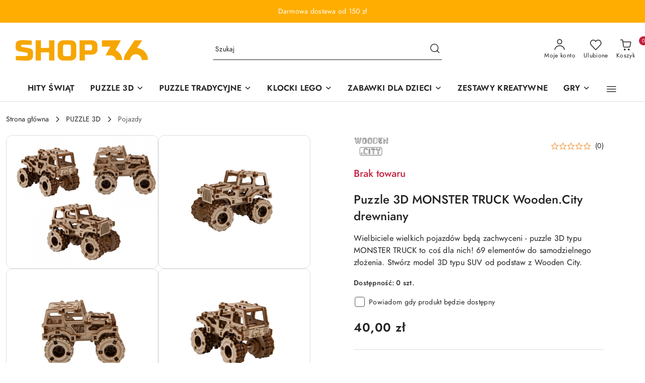

--- FILE ---
content_type: text/html; charset=utf-8
request_url: https://shop36.pl/Puzzle-3D-MONSTER-TRUCK-Wooden-City-drewniany-p20067
body_size: 48906
content:
<!DOCTYPE html>
<html lang="pl" currency="PLN"  class=" ">
	<head>
		<meta http-equiv="Content-Type" content="text/html; charset=UTF-8" />
		<meta name="description" content="Puzzle 3D MONSTER TRUCK Wooden.City drewniany Model ten przeznaczony jest dla fanów Monster Trucków, bazuje na cywilnej wersji słynnego wojskowego SUV-a z okresu II wojny światowej. To świetna lekcja historii dla Ciebie i Twojego dziecka - złóż puzzle 3D ">
		<meta name="keywords" content="puzzle drewniane, puzzle 3D, maty edukacyjne, drewniane zabawki, modele drewniane, oryginalne prezenty">
					<meta name="generator" content="Sky-Shop">
						<meta name="author" content="SHOP36 - Zabawki dla Małych i Dużych - działa na oprogramowaniu sklepów internetowych Sky-Shop.pl">
		<meta name="viewport" content="width=device-width, initial-scale=1.0">
		<meta name="skin_id" content="flex">
		<meta property="og:title" content="Puzzle 3D MONSTER TRUCK Wooden.City drewniany &gt; Puzzle 3D | Zabawki dla dzieci - Dla Małych i Dużych | shop36.pl">
		<meta property="og:description" content="Puzzle 3D MONSTER TRUCK Wooden.City drewniany Model ten przeznaczony jest dla fanów Monster Trucków, bazuje na cywilnej wersji słynnego wojskowego SUV-a z okresu II wojny światowej. To świetna lekcja historii dla Ciebie i Twojego dziecka - złóż puzzle 3D ">
					<meta property="og:image" content="https://shop36.pl/images/room36/41000-42000/Puzzle-3D-MONSTER-TRUCK-Wooden-City-drewniany_%5B41065%5D_568.jpg">
			<meta property="og:image:type" content="image/jpeg">
			<meta property="og:image:width" content="568">
			<meta property="og:image:height" content="499">
			<link rel="image_src" href="https://shop36.pl/images/room36/41000-42000/Puzzle-3D-MONSTER-TRUCK-Wooden-City-drewniany_%5B41065%5D_568.jpg">
							<link rel="shortcut icon" href="/upload/room36/favicon.png">
									<link rel="next" href="https://shop36.pl/Puzzle-3D-MONSTER-TRUCK-Wooden-City-drewniany-p20067/pa/2#scr">
							<link rel="canonical" href="https://shop36.pl/Puzzle-3D-MONSTER-TRUCK-Wooden-City-drewniany-p20067">
						<title>Puzzle 3D MONSTER TRUCK Wooden.City drewniany &gt; Puzzle 3D | Zabawki dla dzieci - Dla Małych i Dużych | shop36.pl</title>
		<meta name="google-site-verification" content="">

				


    <script type="text/plain" data-cookiecategory="marketing">
        !function(f, b, e, v, n, t, s) {
            if (f.fbq) return;
            n = f.fbq = function() {
                n.callMethod ?
                    n.callMethod.apply(n, arguments) : n.queue.push(arguments)
            };
            if (!f._fbq) f._fbq = n;
            n.push = n;
            n.loaded = !0;
            n.version = '2.0';
            n.queue = [];
            t = b.createElement(e);
            t.async = !0;
            t.src = v;
            s = b.getElementsByTagName(e)[0];
            s.parentNode.insertBefore(t, s)
        }(window,
            document, 'script', 'https://connect.facebook.net/en_US/fbevents.js');
        fbq('init', '367181077643219');

				fbq('track', 'PageView', {}, { eventID: 'PageView.0898593001769010744' } );
				fbq('track', 'ViewContent', {"value":40,"currency":"PLN","content_ids":[20067],"content_type":"product","content_name":"Puzzle 3D MONSTER TRUCK Wooden.City drewniany"}, { eventID: 'ViewContent.0898593001769010744' } );
		    </script>
    <noscript>
        <img height="1" width="1" src="https://www.facebook.com/tr?id=367181077643219&ev=&noscript=1">
    </noscript>

<!-- edrone -->



	
        <script>
        const getCookie = (name) => {
            const pair = document.cookie.split('; ').find(x => x.startsWith(name+'='))
            if (pair) {
                return JSON.parse(pair.split('=')[1])
            }
        }

        const ccCookie = getCookie('cc_cookie')

        window.dataLayer = window.dataLayer || [];
        function gtag(){dataLayer.push(arguments);}

        gtag('consent', 'default', {
            'ad_storage': 'denied',
            'analytics_storage': 'denied',
            'ad_user_data': 'denied',
            'ad_personalization':  'denied',
            'security_storage': 'denied',
            'personalization_storage': 'denied',
            'functionality_storage': 'denied',
            wait_for_update: 500
        });

        // --- MICROSOFT ---
        window.uetq = window.uetq || [];
        window.uetq.push('consent', 'default', {
            'ad_storage': 'denied'
        });

        if (ccCookie) {
            gtag('consent', 'update', {
                'ad_storage': ccCookie.categories.includes('marketing') ? 'granted' : 'denied',
                'analytics_storage': ccCookie.categories.includes('analytics') ? 'granted' : 'denied',
                'ad_user_data': ccCookie.categories.includes('marketing') ? 'granted' : 'denied',
                'ad_personalization':  ccCookie.categories.includes('marketing') ? 'granted' : 'denied',
                'security_storage': 'granted',
                'personalization_storage': 'granted',
                'functionality_storage': 'granted'
            });

            // --- MICROSOFT ---
            window.uetq.push('consent', 'update', {
                'ad_storage': ccCookie.categories.includes('marketing') ? 'granted' : 'denied'
            });
        }

    </script>
        <script async src="https://www.googletagmanager.com/gtag/js?id=G-X7YQGS8L9V"></script>
    <script>
        window.dataLayer = window.dataLayer || [];
        function gtag(){dataLayer.push(arguments);}
        gtag('js', new Date());

        gtag('config', 'G-X7YQGS8L9V');
    </script>
	


	<script>
		var GA_4_PRODUCTS_DATA =  [{"item_id":20067,"item_brand":"Wooden.City","item_category":"Pojazdy"}] ;
			</script>







	<script id="ceneo_opinie" type="text/plain" data-cookiecategory="marketing">(function(w,d,s,i,dl){w._ceneo = w._ceneo || function () {
		w._ceneo.e = w._ceneo.e || []; w._ceneo.e.push(arguments); };
		w._ceneo.e = w._ceneo.e || [];dl=dl===undefined?"dataLayer":dl;
		const f = d.getElementsByTagName(s)[0], j = d.createElement(s); j.defer = true;
		j.src = "https://ssl.ceneo.pl/ct/v5/script.js?accountGuid=" + i + "&t=" +
				Date.now() + (dl ? "&dl=" + dl : ''); f.parentNode.insertBefore(j, f);
	})(window, document, "script", "626047e8-c475-43c2-8cc1-0f42f761e048");</script>
		<script type="text/javascript">

			function imageLoaded(element, target = "prev") {
				let siblingElement;
				if (target === "prev") {
					siblingElement = element.previousElementSibling;
				} else if (target === "link") {
					siblingElement = element.parentElement.previousElementSibling;
				}
				if (siblingElement && (siblingElement.classList.contains("fa") || siblingElement.classList.contains("icon-refresh"))) {
					siblingElement.style.display = "none";
				}
			}
			</script>

        		<link rel="stylesheet" href="/view/new/scheme/public/_common/scss/libs/bootstrap5.min.css">
		<link rel="stylesheet"  href="/view/new/scheme/public/_common/scss/libs/angular-material.min.css">
		
		<link rel="stylesheet" href="/view/new/userContent/room36/style.css?v=737">
		</script>

<meta name="google-site-verification" content="l4is43Dxqgn5pg2767ry7qbn5HCLtS6WGF3H8iqvbDc">
<meta name="google-site-verification" content="2JJ_IcfjUEDGKj-LU7Ut2unh6ivJGo1iPfqrfd_J1ag">
		
		<script src="/view/new/scheme/public/_common/js/libs/promise/promise.min.js"></script>
		<script src="/view/new/scheme/public/_common/js/libs/jquery/jquery.min.js"></script>
		<script src="/view/new/scheme/public/_common/js/libs/angularjs/angularjs.min.js"></script>
	</head>
	<body 		  data-coupon-codes-active="1"
		  data-free-delivery-info-active="1"
		  data-generate-pdf-config="CART"
		  data-hide-price="0"
		  data-is-user-logged-id="0"
		  data-loyalty-points-active="0"
		  data-cart-simple-info-quantity="0"
		  data-cart-simple-info-price="0,00 zł"
		  data-base="PLN"
		  data-used="PLN|zł"
		  data-rates="'PLN':1"
		  data-decimal-hide="0"
		  data-decimal=","
		  data-thousand=" "
		   data-js-hash="e8c7559c50"		  data-gtag-events="true" data-gtag-id="G-X7YQGS8L9V"		  		  class="		  		  		  		  "
		  		  		  		  		  data-hurt-price-type=""
		  data-hurt-price-text=""
		  		  data-tax="23"
	>
		
		
					
<!-- Google Tag Manager (noscript) -->
<noscript>
    <iframe src="https://www.googletagmanager.com/ns.html?id=G-X7YQGS8L9V"
                  height="0" width="0" style="display:none;visibility:hidden"></iframe>
</noscript>
<!-- End Google Tag Manager (noscript) -->
		


<div id="aria-live" role="alert" aria-live="assertive" class="sr-only">&nbsp;</div>
<main class="skyshop-container" data-ng-app="SkyShopModule">
		
<div class="header_topbar_logo_search_basket-wrapper header_wrapper" data-ng-controller="CartCtrl" data-ng-init="init({type: 'QUICK_CART', turnOffSales: 0})">
        
<md-sidenav role="dialog" aria-modal="true" ng-cloak md-component-id="mobile-cart" class="md-sidenav-right position-fixed full-width-sidenav" sidenav-swipe>
    <md-content layout-padding="">
        <div class="dropdown dropdown-quick-cart">
            
<div data-ng-if="data.cartSelected || data.hidePrice" id="header_cart" class="header_cart">
    <!--googleoff: all-->

    <div class="header_cart_title d-flex align-items-center justify-content-between hidden-on-desktop">
        <span class="sky-f-body-bold">Koszyk (<span data-ng-bind="data.cartAmount">0</span>)</span>
        <button aria-label="Zamknij podgląd koszyka" class="border-0 bg-transparent d-flex" data-ng-keydown="closeMobileCart($event)" data-ng-click="closeMobileCart($event)"><span class="icon-close_24 icon-24 icon-600"></span></button>
    </div>

    <div data-ng-if="data.cartSelected.items.length" class="products-scroll" data-scrollbar>
        <ul class="products">
            <li aria-labelledby="prod-[{[$index]}]-name"
                    data-nosnippet data-ng-repeat="item in data.cartSelected.items track by item.id"
                data-ng-if="item.type !== 'GRATIS_PRODUCT'"
                class="product-tile justify-content-between d-flex align-items-start">

                <button class="d-flex flex-grow-1 border-0 bg-transparent text-decoration-children" data-ng-click="openProductPage(item.product)" data-ng-disabled="isApiPending">
                    <img class="product-image"
                         data-ng-srcset="[{[item.product.photo.url]}] 75w"
                         sizes="(max-width: 1200px) 75px, 100px"
                         data-ng-src="[{[item.product.photo.url]}]"
                         alt="[{[item.product.name]}]"
                         aria-hidden="true"/>
                    <div>
                        <h3 id="prod-[{[$index]}]-name"
                            class="product-name sky-f-small-regular text-start child-decoration">
                            <span aria-label="Produkt [{[$index+1]}]:"></span>
                            <span data-ng-bind="item.product.name"></span>
                        </h3>
                        <p class="product-total text-start">
                            <span class="sr-only">Ilość:</span>
                            <span data-ng-bind="item.quantity"></span>
                            <span aria-hidden="true">x</span>
                            <span class="sr-only">Cena jednostkowa:</span>
                            <span class="sky-f-small-bold text-lowercase" data-ng-bind-html="item.unitPriceSummary | priceFormat:''"></span>
                        </p>
                    </div>
                </button>
                <div>
                    <button aria-label="Usuń produkt z koszyka: [{[item.product.name]}]"
                            type="button"
                            class="d-flex border-0 bg-transparent p-0 m-2"
                            is-disabled="isApiPending"
                            remove-list-item
                            parent-selector-to-remove="'li'"
                            collapse-animation="true"
                            click="deleteCartItem(item.id)">
                        <span class="icon-close_circle_24 icon-18 cursor-pointer">
                        <span class="path1"></span>
                        <span class="path2"></span>
                    </span>
                    </button>

                </div>
            </li>
        </ul>
    </div>
    <div data-ng-if="!data.cartSelected.items.length"
         class="cart-empty d-flex justify-content-center align-items-center">
        <span class="sky-f-body-medium">Koszyk jest pusty</span>
    </div>
    
<section data-ng-if="cartFinalDiscountByFreeDelivery() || (data.cartFreeDelivery && data.cartFreeDelivery.status !== data.cartFreeDeliveryStatuses.NOT_AVAILABLE)" class="free_shipment sky-statement-green sky-rounded-4 sky-mb-1">
  <div data-ng-if="!cartFinalDiscountByFreeDelivery()  && data.cartFreeDelivery && data.cartFreeDelivery.missingAmount > 0">
    <p class="d-flex justify-content-center align-items-center mb-0 color-inherit">
      <span class="icon-truck icon-24 me-2"></span>
      <span class="core_addAriaLivePolite sky-f-caption-regular">
            Do bezpłatnej dostawy brakuje
        <span class="sky-f-caption-medium text-lowercase" data-ng-bind-html="data.cartFreeDelivery | priceFormat: ''">-,--</span>
        </span>
    </p>
  </div>
  <div data-ng-if="cartFinalDiscountByFreeDelivery() || data.cartFreeDelivery.missingAmount <= 0">
    <div class="cart-upper strong special free-delivery d-flex justify-content-center align-items-center">
      <span class="icon-truck icon-24 me-2 sky-text-green-dark"></span>
      <span class="core_addAriaLivePolite sky-f-caption-medium sky-text-green-dark text-uppercase">Darmowa dostawa!</span>
    </div>
  </div>
</section>    <div role="region" aria-labelledby="order_summary">
        <h3 id="order_summary" class="sr-only">Podsumowanie zamówienia</h3>
        <p class="d-flex justify-content-between color-inherit mb-0">
                <span class="sky-f-body-bold sky-letter-spacing-1per">Suma                 </span>
            <span data-ng-if="!data.hidePrice" class="price-color sky-f-body-bold sky-letter-spacing-1per"
                  data-ng-bind-html="data.cartSelected.priceSummary | priceFormat:'':true">0,00 zł</span>
            <span data-ng-if="data.hidePrice" class="sky-f-body-bold"></span>
        </p>
                <p class="quick-cart-products-actions__summary-discount-info mb-0" data-ng-if="data.cartSelected.priceSummary.final.gross != data.cartSelected.priceSummary.base.gross">
            <small>Cena uwzględnia rabaty</small>
        </p>
    </div>
    <div class="execute-order-container">
        <button type="button"
                data-ng-click="executeOrder($event)"
                data-ng-keydown="executeOrder($event)"
                class="btn btn-primary sky-f-body-bold d-block w-100">
            Realizuj zamówienie
        </button>
    </div>


    <!--googleon: all-->
</div>        </div>
    </md-content>
</md-sidenav>        <header class="header header_topbar_logo_search_basket " data-sticky="yes">
        

<div class="header_searchbar_panel d-flex align-items-top">
  <div class="container-xxl">
    <div class="container container-wrapper d-flex justify-content-center">
      
<form id="header_panel_searchbar" class="header_searchbar" method="GET" action="/category/#top">

    <div class="sky-input-group-material input-group">
        <input aria-label="Wyszukaj produkt"
               class="form-control sky-f-small-regular p-1 pb-0 pt-0 pe-4 core_quickSearchAjax"
               cy-data="headerSearch"
               type="search"
               name="q"
               value=""
               placeholder="Szukaj"
               autocomplete="off"
               product-per-page="5"
                       />
                <button type="submit" value="Szukaj" aria-label="Szukaj i przejdź do wyników wyszukiwania" class="p-1 pb-0 pt-0">
            <span class="icon-search_big icon-20"></span>
        </button>
    </div>
        <div aria-live="assertive" class="aria-live-quick-search sr-only"></div>
    <div class="core_quickSearchAjaxHints hidden">
        <div class="search d-flex align-items-center flex-column">
            <div class="search-loading text-center">
                <span class="icon-refresh spinner icon-30 sky-text-black-primary"></span>
            </div>
            <div         class="search-information text-center hidden">
                <span class="information sky-f-small-regular"></span>
            </div>
            <table class="search-results w-100">
                <tr class="search-result-pattern hidden" data-id="{{:id:}}">
                    <td class="w-100" role="group">
                        <a href="#{{:url:}}" class="link d-flex">
                            <div class="search-img">
                                <img src="/view/new/img/transparent.png" data-src="{{:image:}}_60.jpg" alt=""/>
                            </div>
                            <div class="search-info">
                                <div class="search-name">
                                    <span class="sr-only">Produkt {{:position:}}:</span>
                                    <span class="sky-f-small-regular">{{:name:}}</span>
                                    <span class="sr-only">.</span>
                                </div>
                                <div class="search-price">
                                  <span  class="sky-f-small-bold {{:is_discount:}}">
                                      <span class="sr-only">Cena przed promocją:</span>
                                      <span class="core_priceFormat" data-price="{{:price:}}"></span>
                                      <span class="sr-only">.</span>
                                  </span>
                                    <span class="price sky-f-small-bold sky-text-red">
                                        <span class="sr-only">{{:aria_price:}}</span>
                                        <span class="core_priceFormat " data-price="{{:price_discount:}}"></span>
                                        <span class="sr-only">.</span>
                                    </span>
                                </div>
                            </div>
                        </a>
                    </td>
                </tr>
            </table>
            <div class="search-count hidden">
                 <button aria-label="Przejdź do wszystkich wyników wyszukiwania" type="submit" class="sky-f-small-regular border-0 bg-transparent text-decoration-children">
                     <span class="child-decoration">
                         Pokaż wszystkie:<span class="ms-1 sky-f-small-medium count"></span>
                     </span>
                 </button>
            </div>
        </div>
    </div>
    </form>      <button aria-label="Zamknij wyszukiwarkę" id="toggleHeaderSearchbarPanel" type="button" class="close-searchbar ms-2 bg-transparent border-0">
        <span class="icon-close_28 icon-28"></span>
      </button>
    </div>
  </div>
</div>
<style>
    :root {
        --info_block_bg: #ffad00;
        --info_block_color: #ffffff;
    }
</style>
<section id="header_infoblock"
         class="header_infoblock "
         data-sticky-infoblock="1"
         data-infoblock-hash="RGFybW93YSUyMGRvc3Rhd2ElMjBvZCUyMDE1MCUyMHolQzUlODIlMjNmZmFkMDAlMjNmZmZmZmY=">
    <div class="container-xxl d-flex">
        <div id="header_infoblock_container" class="container container-wrapper d-flex justify-content-center position-relative">
            <div class="d-flex align-items-center sky-f-small-regular">
                <span class="content text-center">Darmowa dostawa od 150 zł</span>
            </div>
                                </div>
    </div>
</section>
<div class="container-xxl header_with_searchbar">
  <div class="container container-wrapper">
    <div class="header-components d-flex justify-content-between align-items-center">
      <div class="logo-wrapper d-flex hidden-on-desktop">
        <div class="d-flex align-items-center w-100">
          
<div class="hidden-on-desktop d-flex align-items-center mb-3 mt-3">
    <button aria-label="Otwórz menu główne" type="button" id="mobile-open-flex-menu" class="icon-hamburger_menu icon-23 sky-cursor-pointer border-0 bg-transparent p-0 icon-black"></button>

    <div id="mobile-flex-menu" class="flex_menu">
        <div class="flex_menu_title d-flex align-items-center justify-content-between hidden-on-desktop">
            <button aria-label="Powrót do poprzedniego poziomu menu" class="flex_back_button icon-arrow_left_32 icon-600 bg-transparent border-0 p-0 icon-black" ></button>
            <span class="sky-f-body-bold title">
                <span class="ms-3 me-3 logo">
                    
<!--PARAMETERS:
    COMPONENT_CLASS
    SRC
    ALT
    DEFAULT_ALT
-->

<a href="/" class=" header_mobile_menu_logo d-flex align-items-center">
    <img data-src-old-browser="/upload/room36/logos/Bez-nazwy-2-1-_1.png"  src="/upload/room36/logos/Bez-nazwy-2-1-.webp" alt=" SHOP36 - Zabawki dla Małych i Dużych " />
</a>                </span>

            </span>
            <button id="mobile-flex-menu-close" type="button" aria-label="Zamknij menu główne" class="icon-close_24 icon-24 icon-600 mx-3 bg-transparent border-0 p-0 icon-black"></button>
        </div>
        <div class="categories-scroll scroll-content">
            <ul class="main-categories categories-level-1">
                
                                                
                
                                <li>
                    <a data-title="HITY ŚWIĄT" href="http://shop36.pl/HITY-SWIAT-c1781" >
                        <span>HITY ŚWIĄT</span>
                    </a>
                </li>
                                                                                <li>
                    <a
                                                          data-title="PUZZLE 3D" href="https://shop36.pl/Modele-3D-c1212"">
                        <span>PUZZLE 3D</span>
                        <span class="icon-arrow_right_16 icon-16 icon-600"></span>
                    </a>
                                            <ul aria-label="Lista opcji dla: PUZZLE 3D" class="categories-level-2">
                                                                                                <li>
                                        <a  data-title="Mechaniczne" href="/ruchome-puzzle">
                                            <span>Mechaniczne</span>
                                                                                    </a>
                                                                                                                                                                        <li>
                                        <a role="button" aria-haspopup="true" tabindex="0" data-title="Dla dzieci" href="/puzzle-3d-dla-dzieci">
                                            <span>Dla dzieci</span>
                                                                                            <span class="icon-arrow_right_16 icon-16 icon-600"></span>
                                                                                    </a>
                                                                                    <ul>
                                                                                                    <li>
                                                        <a data-title="Przedszkolaki" href="/Przedszkolaki-c1394">
                                                            <span>Przedszkolaki</span>
                                                        </a>
                                                    </li>
                                                                                                    <li>
                                                        <a data-title="Dzieci 7-10 lat" href="/Dzieci-7-10-lat-c1395">
                                                            <span>Dzieci 7-10 lat</span>
                                                        </a>
                                                    </li>
                                                                                                    <li>
                                                        <a data-title="Nastolatki" href="/Nastolatki-c1396">
                                                            <span>Nastolatki</span>
                                                        </a>
                                                    </li>
                                                                                            </ul>
                                                                                                                                                                        <li>
                                        <a  data-title="Dla dorosłych" href="/puzzle-3d-dla-doroslych">
                                            <span>Dla dorosłych</span>
                                                                                    </a>
                                                                                                                                                                        <li>
                                        <a  data-title="Modele do składania" href="/modele-do-skladania">
                                            <span>Modele do składania</span>
                                                                                    </a>
                                                                                                                                                                        <li>
                                        <a  data-title="Architektura" href="/puzzle-budynki">
                                            <span>Architektura</span>
                                                                                    </a>
                                                                                                                                                                        <li>
                                        <a  data-title="Dekoracyjne" href="/puzzle-dekoracyjne">
                                            <span>Dekoracyjne</span>
                                                                                    </a>
                                                                                                                                                                        <li>
                                        <a  data-title="Dinozaury" href="/puzzle-dinozaury">
                                            <span>Dinozaury</span>
                                                                                    </a>
                                                                                                                                                                        <li>
                                        <a  data-title="Escape Box" href="/lamiglowki-escape-box">
                                            <span>Escape Box</span>
                                                                                    </a>
                                                                                                                                                                        <li>
                                        <a  data-title="Gry" href="/puzzle-gry">
                                            <span>Gry</span>
                                                                                    </a>
                                                                                                                                                                        <li>
                                        <a  data-title="Pistolety" href="/pistolety-do-skladania">
                                            <span>Pistolety</span>
                                                                                    </a>
                                                                                                                                                                        <li>
                                        <a  data-title="Pojazdy" href="/puzzle-3d-pojazdy">
                                            <span>Pojazdy</span>
                                                                                    </a>
                                                                                                                                                                        <li>
                                        <a  data-title="Modele FSO" href="/Modele-FSO-c1754">
                                            <span>Modele FSO</span>
                                                                                    </a>
                                                                                                                                                                        <li>
                                        <a  data-title="Maszyny" href="/puzzle-3d-maszyny">
                                            <span>Maszyny</span>
                                                                                    </a>
                                                                                                                                                                        <li>
                                        <a  data-title="Miniaturowe domki" href="/miniaturowe-domki">
                                            <span>Miniaturowe domki</span>
                                                                                    </a>
                                                                                                                                                                        <li>
                                        <a  data-title="Statki i samoloty" href="/statki-i-samoloty">
                                            <span>Statki i samoloty</span>
                                                                                    </a>
                                                                                                                                                                        <li>
                                        <a  data-title="Sejfy i szkatułki" href="/sejfy-i-szkatulki">
                                            <span>Sejfy i szkatułki</span>
                                                                                    </a>
                                                                                                                                                                        <li>
                                        <a  data-title="Tory Kulkowe" href="/tory-kulkowe">
                                            <span>Tory Kulkowe</span>
                                                                                    </a>
                                                                                                                                                                        <li>
                                        <a  data-title="Zegary" href="/zegary-do-skladania">
                                            <span>Zegary</span>
                                                                                    </a>
                                                                                                                                                                        <li>
                                        <a  data-title="Zestawy" href="/zestawy-modeli">
                                            <span>Zestawy</span>
                                                                                    </a>
                                                                                                                                                                        <li>
                                        <a  data-title="Zwierzęta" href="/puzzle-3d-zwierzeta">
                                            <span>Zwierzęta</span>
                                                                                    </a>
                                                                                                                            </ul>
                                    </li>
                                
                
                                                                                <li>
                    <a
                                                          data-title="PUZZLE TRADYCYJNE" href="https://shop36.pl/puzzle-tradycyjne"">
                        <span>PUZZLE TRADYCYJNE</span>
                        <span class="icon-arrow_right_16 icon-16 icon-600"></span>
                    </a>
                                            <ul aria-label="Lista opcji dla: PUZZLE TRADYCYJNE" class="categories-level-2">
                                                                                                <li>
                                        <a role="button" aria-haspopup="true" tabindex="0" data-title="Puzzle drewniane" href="/puzzle-drewniane">
                                            <span>Puzzle drewniane</span>
                                                                                            <span class="icon-arrow_right_16 icon-16 icon-600"></span>
                                                                                    </a>
                                                                                    <ul>
                                                                                                    <li>
                                                        <a data-title="Drewniane puzzle dla dzieci" href="/puzzle-drewniane-dla-dzieci">
                                                            <span>Drewniane puzzle dla dzieci</span>
                                                        </a>
                                                    </li>
                                                                                                    <li>
                                                        <a data-title="Drewniane puzzle dla dorosłych" href="/puzzle-drewniane-dla-doroslych">
                                                            <span>Drewniane puzzle dla dorosłych</span>
                                                        </a>
                                                    </li>
                                                                                                    <li>
                                                        <a data-title="Puzzle na ścianę" href="/puzzle-na-sciane">
                                                            <span>Puzzle na ścianę</span>
                                                        </a>
                                                    </li>
                                                                                            </ul>
                                                                                                                                                                        <li>
                                        <a role="button" aria-haspopup="true" tabindex="0" data-title="Puzzle klasyczne" href="/Puzzle-klasyczne-c1633">
                                            <span>Puzzle klasyczne</span>
                                                                                            <span class="icon-arrow_right_16 icon-16 icon-600"></span>
                                                                                    </a>
                                                                                    <ul>
                                                                                                    <li>
                                                        <a data-title="Puzzle dla dzieci" href="/Puzzle-dla-dzieci-c1747">
                                                            <span>Puzzle dla dzieci</span>
                                                        </a>
                                                    </li>
                                                                                                    <li>
                                                        <a data-title="Puzzle TREFL" href="/Puzzle-TREFL-c1782">
                                                            <span>Puzzle TREFL</span>
                                                        </a>
                                                    </li>
                                                                                                    <li>
                                                        <a data-title="Puzzle dla dorosłych" href="/Puzzle-dla-doroslych-c1748">
                                                            <span>Puzzle dla dorosłych</span>
                                                        </a>
                                                    </li>
                                                                                                    <li>
                                                        <a data-title="Puzzle świąteczne" href="/Puzzle-swiateczne-c1634">
                                                            <span>Puzzle świąteczne</span>
                                                        </a>
                                                    </li>
                                                                                                    <li>
                                                        <a data-title="Puzzle kalendarze adwentowe" href="/Puzzle-kalendarze-adwentowe-c1635">
                                                            <span>Puzzle kalendarze adwentowe</span>
                                                        </a>
                                                    </li>
                                                                                            </ul>
                                                                                                                            </ul>
                                    </li>
                                
                
                                                                                <li>
                    <a
                                                          data-title="KLOCKI LEGO" href="https://shop36.pl/KLOCKI-LEGO-c1646"">
                        <span>KLOCKI LEGO</span>
                        <span class="icon-arrow_right_16 icon-16 icon-600"></span>
                    </a>
                                            <ul aria-label="Lista opcji dla: KLOCKI LEGO" class="categories-level-2">
                                                                                                <li>
                                        <a  data-title="LEGO Classic" href="/LEGO-Classic-c1649">
                                            <span>LEGO Classic</span>
                                                                                    </a>
                                                                                                                                                                        <li>
                                        <a  data-title="LEGO Creator" href="/LEGO-Creator-c1655">
                                            <span>LEGO Creator</span>
                                                                                    </a>
                                                                                                                                                                        <li>
                                        <a  data-title="LEGO City" href="/LEGO-City-c1650">
                                            <span>LEGO City</span>
                                                                                    </a>
                                                                                                                                                                        <li>
                                        <a  data-title="LEGO DISNEY" href="/LEGO-DISNEY-c1653">
                                            <span>LEGO DISNEY</span>
                                                                                    </a>
                                                                                                                                                                        <li>
                                        <a  data-title="LEGO Duplo" href="/LEGO-Duplo-c1651">
                                            <span>LEGO Duplo</span>
                                                                                    </a>
                                                                                                                                                                        <li>
                                        <a  data-title="LEGO Friends" href="/LEGO-Friends-c1652">
                                            <span>LEGO Friends</span>
                                                                                    </a>
                                                                                                                                                                        <li>
                                        <a  data-title="LEGO Harry Potter" href="/LEGO-Harry-Potter-c1656">
                                            <span>LEGO Harry Potter</span>
                                                                                    </a>
                                                                                                                                                                        <li>
                                        <a  data-title="LEGO Minecraft" href="/LEGO-Minecraft-c1654">
                                            <span>LEGO Minecraft</span>
                                                                                    </a>
                                                                                                                                                                        <li>
                                        <a  data-title="LEGO Speed Champions" href="/LEGO-Speed-Champions-c1657">
                                            <span>LEGO Speed Champions</span>
                                                                                    </a>
                                                                                                                                                                        <li>
                                        <a  data-title="LEGO Star Wars" href="/LEGO-Star-Wars-c1648">
                                            <span>LEGO Star Wars</span>
                                                                                    </a>
                                                                                                                                                                        <li>
                                        <a  data-title="LEGO Super Mario" href="/LEGO-Super-Mario-c1658">
                                            <span>LEGO Super Mario</span>
                                                                                    </a>
                                                                                                                                                                        <li>
                                        <a  data-title="LEGO Technic" href="/LEGO-Technic-c1647">
                                            <span>LEGO Technic</span>
                                                                                    </a>
                                                                                                                            </ul>
                                    </li>
                                
                
                                                                                <li>
                    <a
                                                          data-title="ZABAWKI DLA DZIECI" href="http://shop36.pl/Zabawki-dla-dzieci-c1412"">
                        <span>ZABAWKI DLA DZIECI</span>
                        <span class="icon-arrow_right_16 icon-16 icon-600"></span>
                    </a>
                                            <ul aria-label="Lista opcji dla: ZABAWKI DLA DZIECI" class="categories-level-2">
                                                                                                <li>
                                        <a role="button" aria-haspopup="true" tabindex="0" data-title="AGD i kuchnie" href="/AGD-i-kuchnie-c1749">
                                            <span>AGD i kuchnie</span>
                                                                                            <span class="icon-arrow_right_16 icon-16 icon-600"></span>
                                                                                    </a>
                                                                                    <ul>
                                                                                                    <li>
                                                        <a data-title="Kuchnie zabawkowe" href="/Kuchnie-zabawkowe-c1750">
                                                            <span>Kuchnie zabawkowe</span>
                                                        </a>
                                                    </li>
                                                                                                    <li>
                                                        <a data-title="Sprzęt AGD zabawkowy" href="/Sprzet-AGD-zabawkowy-c1752">
                                                            <span>Sprzęt AGD zabawkowy</span>
                                                        </a>
                                                    </li>
                                                                                                    <li>
                                                        <a data-title="Sklep i kasa" href="/Sklep-i-kasa-c1753">
                                                            <span>Sklep i kasa</span>
                                                        </a>
                                                    </li>
                                                                                                    <li>
                                                        <a data-title="Akcesoria do dziecięcej kuchni" href="/Akcesoria-do-dzieciecej-kuchni-c1751">
                                                            <span>Akcesoria do dziecięcej kuchni</span>
                                                        </a>
                                                    </li>
                                                                                            </ul>
                                                                                                                                                                        <li>
                                        <a role="button" aria-haspopup="true" tabindex="0" data-title="Klocki" href="/Klocki-c1755">
                                            <span>Klocki</span>
                                                                                            <span class="icon-arrow_right_16 icon-16 icon-600"></span>
                                                                                    </a>
                                                                                    <ul>
                                                                                                    <li>
                                                        <a data-title="Klocki drewniane" href="/klocki-drewniane">
                                                            <span>Klocki drewniane</span>
                                                        </a>
                                                    </li>
                                                                                                    <li>
                                                        <a data-title="Klocki plastikowe" href="/Klocki-plastikowe-c1758">
                                                            <span>Klocki plastikowe</span>
                                                        </a>
                                                    </li>
                                                                                                    <li>
                                                        <a data-title="Klocki piankowe" href="/Klocki-piankowe-c1757">
                                                            <span>Klocki piankowe</span>
                                                        </a>
                                                    </li>
                                                                                                    <li>
                                                        <a data-title="Klocki magnetyczne" href="/Klocki-magnetyczne-c1756">
                                                            <span>Klocki magnetyczne</span>
                                                        </a>
                                                    </li>
                                                                                                    <li>
                                                        <a data-title="Klocki techniczne" href="/Klocki-techniczne-c1759">
                                                            <span>Klocki techniczne</span>
                                                        </a>
                                                    </li>
                                                                                            </ul>
                                                                                                                                                                        <li>
                                        <a role="button" aria-haspopup="true" tabindex="0" data-title="Lalki i akcesoria" href="/Lalki-i-akcesoria-c1760">
                                            <span>Lalki i akcesoria</span>
                                                                                            <span class="icon-arrow_right_16 icon-16 icon-600"></span>
                                                                                    </a>
                                                                                    <ul>
                                                                                                    <li>
                                                        <a data-title="Domki dla lalek" href="/Domki-dla-lalek-c1766">
                                                            <span>Domki dla lalek</span>
                                                        </a>
                                                    </li>
                                                                                                    <li>
                                                        <a data-title="Lalki bobasy" href="/Lalki-bobasy-c1761">
                                                            <span>Lalki bobasy</span>
                                                        </a>
                                                    </li>
                                                                                                    <li>
                                                        <a data-title="Lalki Barbie" href="/Lalki-Barbie-c1763">
                                                            <span>Lalki Barbie</span>
                                                        </a>
                                                    </li>
                                                                                                    <li>
                                                        <a data-title="Lalki szmaciane" href="/Lalki-szmaciane-c1764">
                                                            <span>Lalki szmaciane</span>
                                                        </a>
                                                    </li>
                                                                                                    <li>
                                                        <a data-title="Duże lalki" href="/Duze-lalki-c1762">
                                                            <span>Duże lalki</span>
                                                        </a>
                                                    </li>
                                                                                                    <li>
                                                        <a data-title="Głowy do stylizacji" href="/Glowy-do-stylizacji-c1765">
                                                            <span>Głowy do stylizacji</span>
                                                        </a>
                                                    </li>
                                                                                            </ul>
                                                                                                                                                                        <li>
                                        <a  data-title="Samochody i pojazdy" href="/Samochody-i-pojazdy-c1769">
                                            <span>Samochody i pojazdy</span>
                                                                                    </a>
                                                                                                                                                                        <li>
                                        <a  data-title="Maskotki i Pluszaki" href="/maskotki-pluszaki-dla-dzieci">
                                            <span>Maskotki i Pluszaki</span>
                                                                                    </a>
                                                                                                                                                                        <li>
                                        <a role="button" aria-haspopup="true" tabindex="0" data-title="Drewniane zabawki" href="/drewniane-zabawki">
                                            <span>Drewniane zabawki</span>
                                                                                            <span class="icon-arrow_right_16 icon-16 icon-600"></span>
                                                                                    </a>
                                                                                    <ul>
                                                                                                    <li>
                                                        <a data-title="Modele drewniane" href="/modele-drewniane">
                                                            <span>Modele drewniane</span>
                                                        </a>
                                                    </li>
                                                                                                    <li>
                                                        <a data-title="Gadżety CS GO" href="/gadzety-csgo">
                                                            <span>Gadżety CS GO</span>
                                                        </a>
                                                    </li>
                                                                                                    <li>
                                                        <a data-title="Układanki drewniane" href="/ukladanki-drewniane">
                                                            <span>Układanki drewniane</span>
                                                        </a>
                                                    </li>
                                                                                                    <li>
                                                        <a data-title="Zabawki do ciągnięcia" href="/zabawki-do-ciagniecia">
                                                            <span>Zabawki do ciągnięcia</span>
                                                        </a>
                                                    </li>
                                                                                            </ul>
                                                                                                                                                                        <li>
                                        <a role="button" aria-haspopup="true" tabindex="0" data-title="Pistolety" href="/pistolety-dla-dzieci">
                                            <span>Pistolety</span>
                                                                                            <span class="icon-arrow_right_16 icon-16 icon-600"></span>
                                                                                    </a>
                                                                                    <ul>
                                                                                                    <li>
                                                        <a data-title="Pistolety na kulki" href="/pistolety-na-kulki">
                                                            <span>Pistolety na kulki</span>
                                                        </a>
                                                    </li>
                                                                                                    <li>
                                                        <a data-title="Pistolety na kapiszony" href="/pistolety-na-kapiszony">
                                                            <span>Pistolety na kapiszony</span>
                                                        </a>
                                                    </li>
                                                                                                    <li>
                                                        <a data-title="Karabiny" href="/karabiny">
                                                            <span>Karabiny</span>
                                                        </a>
                                                    </li>
                                                                                                    <li>
                                                        <a data-title="Akcesoria" href="/akcesoria-do-pistoletow">
                                                            <span>Akcesoria</span>
                                                        </a>
                                                    </li>
                                                                                            </ul>
                                                                                                                                                                        <li>
                                        <a role="button" aria-haspopup="true" tabindex="0" data-title="Zabawki dla Niemowląt" href="/zabawki-dla-niemowlat">
                                            <span>Zabawki dla Niemowląt</span>
                                                                                            <span class="icon-arrow_right_16 icon-16 icon-600"></span>
                                                                                    </a>
                                                                                    <ul>
                                                                                                    <li>
                                                        <a data-title="Maty edukacyjne" href="/maty-edukacyjne">
                                                            <span>Maty edukacyjne</span>
                                                        </a>
                                                    </li>
                                                                                                    <li>
                                                        <a data-title="Książeczki sensoryczne" href="/ksiazeczki-sensoryczne">
                                                            <span>Książeczki sensoryczne</span>
                                                        </a>
                                                    </li>
                                                                                                    <li>
                                                        <a data-title="Klocki i układanki" href="/Klocki-i-ukladanki-c1768">
                                                            <span>Klocki i układanki</span>
                                                        </a>
                                                    </li>
                                                                                                    <li>
                                                        <a data-title="Przytulanki dla Niemowląt" href="/Przytulanki-dla-Niemowlat-c1414">
                                                            <span>Przytulanki dla Niemowląt</span>
                                                        </a>
                                                    </li>
                                                                                                    <li>
                                                        <a data-title="Piłeczki sensoryczne" href="/Pileczki-sensoryczne-c1410">
                                                            <span>Piłeczki sensoryczne</span>
                                                        </a>
                                                    </li>
                                                                                                    <li>
                                                        <a data-title="Zabawki do kąpieli" href="/Zabawki-do-kapieli-c1411">
                                                            <span>Zabawki do kąpieli</span>
                                                        </a>
                                                    </li>
                                                                                                    <li>
                                                        <a data-title="Zabawki interaktywne" href="/Zabawki-interaktywne-c1767">
                                                            <span>Zabawki interaktywne</span>
                                                        </a>
                                                    </li>
                                                                                                    <li>
                                                        <a data-title="Zabawki kontrastowe" href="/zabawki-kontrastowe">
                                                            <span>Zabawki kontrastowe</span>
                                                        </a>
                                                    </li>
                                                                                                    <li>
                                                        <a data-title="Zabawki sensoryczne" href="/zabawki-sensoryczne">
                                                            <span>Zabawki sensoryczne</span>
                                                        </a>
                                                    </li>
                                                                                            </ul>
                                                                                                                                                                        <li>
                                        <a role="button" aria-haspopup="true" tabindex="0" data-title="Zabawki edukacyjne" href="/zabawki-edukacyjne">
                                            <span>Zabawki edukacyjne</span>
                                                                                            <span class="icon-arrow_right_16 icon-16 icon-600"></span>
                                                                                    </a>
                                                                                    <ul>
                                                                                                    <li>
                                                        <a data-title="Kostki edukacyjne" href="/kostka-edukacyjna">
                                                            <span>Kostki edukacyjne</span>
                                                        </a>
                                                    </li>
                                                                                                    <li>
                                                        <a data-title="Zabawki plastyczne" href="/zabawki-plastyczne">
                                                            <span>Zabawki plastyczne</span>
                                                        </a>
                                                    </li>
                                                                                            </ul>
                                                                                                                                                                        <li>
                                        <a role="button" aria-haspopup="true" tabindex="0" data-title="Zabawki ruchowe" href="/zabawki-ruchowe">
                                            <span>Zabawki ruchowe</span>
                                                                                            <span class="icon-arrow_right_16 icon-16 icon-600"></span>
                                                                                    </a>
                                                                                    <ul>
                                                                                                    <li>
                                                        <a data-title="Deskorolki" href="/deskorolki">
                                                            <span>Deskorolki</span>
                                                        </a>
                                                    </li>
                                                                                                    <li>
                                                        <a data-title="Rowerki biegowe" href="/rowerki-biegowe">
                                                            <span>Rowerki biegowe</span>
                                                        </a>
                                                    </li>
                                                                                            </ul>
                                                                                                                                                                        <li>
                                        <a role="button" aria-haspopup="true" tabindex="0" data-title="Zabawki ogrodowe" href="/zabawki-ogrodowe">
                                            <span>Zabawki ogrodowe</span>
                                                                                            <span class="icon-arrow_right_16 icon-16 icon-600"></span>
                                                                                    </a>
                                                                                    <ul>
                                                                                                    <li>
                                                        <a data-title="Dmuchańce do wody" href="/dmuchance-do-wody">
                                                            <span>Dmuchańce do wody</span>
                                                        </a>
                                                    </li>
                                                                                                    <li>
                                                        <a data-title="Zabawki do piasku" href="/zabawki-do-piasku">
                                                            <span>Zabawki do piasku</span>
                                                        </a>
                                                    </li>
                                                                                                    <li>
                                                        <a data-title="Pistolety do baniek mydlanych" href="/Pistolety-do-baniek-mydlanych-c1438">
                                                            <span>Pistolety do baniek mydlanych</span>
                                                        </a>
                                                    </li>
                                                                                            </ul>
                                                                                                                            </ul>
                                    </li>
                                
                
                                                                                
                
                                <li>
                    <a data-title="ZESTAWY KREATYWNE" href="https://shop36.pl/zestawy-kreatywne" >
                        <span>ZESTAWY KREATYWNE</span>
                    </a>
                </li>
                                                                                <li>
                    <a
                                                          data-title="GRY" href="https://shop36.pl/GRY-c1775"">
                        <span>GRY</span>
                        <span class="icon-arrow_right_16 icon-16 icon-600"></span>
                    </a>
                                            <ul aria-label="Lista opcji dla: GRY" class="categories-level-2">
                                                                                                <li>
                                        <a  data-title="Gry karciane" href="/Gry-karciane-c1778">
                                            <span>Gry karciane</span>
                                                                                    </a>
                                                                                                                                                                        <li>
                                        <a  data-title="Gry planszowe" href="/Gry-planszowe-c1777">
                                            <span>Gry planszowe</span>
                                                                                    </a>
                                                                                                                                                                        <li>
                                        <a  data-title="Gry elektroniczne" href="/Gry-elektroniczne-c1779">
                                            <span>Gry elektroniczne</span>
                                                                                    </a>
                                                                                                                                                                        <li>
                                        <a  data-title="Gry zręcznościowe" href="/Gry-zrecznosciowe-c1776">
                                            <span>Gry zręcznościowe</span>
                                                                                    </a>
                                                                                                                            </ul>
                                    </li>
                                
                
                                                                                <li>
                    <a
                                                          data-title="POMYSŁ NA PREZENT" href="https://shop36.pl/Pomysl-na-Prezent-c1325"">
                        <span>POMYSŁ NA PREZENT</span>
                        <span class="icon-arrow_right_16 icon-16 icon-600"></span>
                    </a>
                                            <ul aria-label="Lista opcji dla: POMYSŁ NA PREZENT" class="categories-level-2">
                                                                                                <li>
                                        <a  data-title="Prezent dla Mężczyzny" href="/prezent-dla-mezczyzny">
                                            <span>Prezent dla Mężczyzny</span>
                                                                                    </a>
                                                                                                                                                                        <li>
                                        <a  data-title="Prezent dla Kobiety" href="/prezent-dla-kobiety">
                                            <span>Prezent dla Kobiety</span>
                                                                                    </a>
                                                                                                                                                                        <li>
                                        <a role="button" aria-haspopup="true" tabindex="0" data-title="Prezent dla Chłopca" href="/prezent-dla-chlopca">
                                            <span>Prezent dla Chłopca</span>
                                                                                            <span class="icon-arrow_right_16 icon-16 icon-600"></span>
                                                                                    </a>
                                                                                    <ul>
                                                                                                    <li>
                                                        <a data-title="Przedszkolak" href="/prezenty-dla-przedszkolaka">
                                                            <span>Przedszkolak</span>
                                                        </a>
                                                    </li>
                                                                                                    <li>
                                                        <a data-title="Uczeń 7-10 lat" href="/prezenty-dla-ucznia">
                                                            <span>Uczeń 7-10 lat</span>
                                                        </a>
                                                    </li>
                                                                                                    <li>
                                                        <a data-title="Nastolatek" href="/prezenty-dla-nastolatkow">
                                                            <span>Nastolatek</span>
                                                        </a>
                                                    </li>
                                                                                            </ul>
                                                                                                                                                                        <li>
                                        <a role="button" aria-haspopup="true" tabindex="0" data-title="Prezent dla Dziewczynki" href="/prezent-dla-dziewczynki">
                                            <span>Prezent dla Dziewczynki</span>
                                                                                            <span class="icon-arrow_right_16 icon-16 icon-600"></span>
                                                                                    </a>
                                                                                    <ul>
                                                                                                    <li>
                                                        <a data-title="Przedszkolaczka" href="/dla-przedszkolaczki">
                                                            <span>Przedszkolaczka</span>
                                                        </a>
                                                    </li>
                                                                                                    <li>
                                                        <a data-title="Uczennica 7-10 lat" href="/prezent-dla-dziewczynki-8-lat">
                                                            <span>Uczennica 7-10 lat</span>
                                                        </a>
                                                    </li>
                                                                                                    <li>
                                                        <a data-title="Nastolatka" href="/prezenty-dla-nastolatek">
                                                            <span>Nastolatka</span>
                                                        </a>
                                                    </li>
                                                                                            </ul>
                                                                                                                                                                        <li>
                                        <a  data-title="Prezent dla Niemowlaka" href="/prezent-dla-niemowlaka">
                                            <span>Prezent dla Niemowlaka</span>
                                                                                    </a>
                                                                                                                            </ul>
                                    </li>
                                
                
                                                                                <li>
                    <a
                                                          data-title="POJAZDY NA AKUMULATOR" href="https://shop36.pl/POJAZDY-ELEKTRYCZNE-c1770"">
                        <span>POJAZDY NA AKUMULATOR</span>
                        <span class="icon-arrow_right_16 icon-16 icon-600"></span>
                    </a>
                                            <ul aria-label="Lista opcji dla: POJAZDY NA AKUMULATOR" class="categories-level-2">
                                                                                                <li>
                                        <a  data-title="Auta na akumulator" href="/Auta-na-akumulator-c1771">
                                            <span>Auta na akumulator</span>
                                                                                    </a>
                                                                                                                                                                        <li>
                                        <a  data-title="Motocykle na akumulator" href="/Motocykle-na-akumulator-c1772">
                                            <span>Motocykle na akumulator</span>
                                                                                    </a>
                                                                                                                                                                        <li>
                                        <a  data-title="Traktory na akumulator" href="/Traktory-na-akumulator-c1773">
                                            <span>Traktory na akumulator</span>
                                                                                    </a>
                                                                                                                                                                        <li>
                                        <a  data-title="QUADY na akumulator" href="/QUADY-na-akumulator-c1774">
                                            <span>QUADY na akumulator</span>
                                                                                    </a>
                                                                                                                            </ul>
                                    </li>
                                
                
                                                                                <li>
                    <a
                                                          data-title="PROJEKT ODKRYWCA ZDOBYWCA" href="http://shop36.pl/Projekt-Odkrywca-Zdobywca-c1255"">
                        <span>PROJEKT ODKRYWCA ZDOBYWCA</span>
                        <span class="icon-arrow_right_16 icon-16 icon-600"></span>
                    </a>
                                            <ul aria-label="Lista opcji dla: PROJEKT ODKRYWCA ZDOBYWCA" class="categories-level-2">
                                                                                                <li>
                                        <a  data-title="Nagrody Odkrywcy" href="/Nagrody-Odkrywcy-c1389">
                                            <span>Nagrody Odkrywcy</span>
                                                                                    </a>
                                                                                                                                                                        <li>
                                        <a  data-title="Aplikacja OZ" href="/aplikacja-odkrywcy">
                                            <span>Aplikacja OZ</span>
                                                                                    </a>
                                                                                                                                                                        <li>
                                        <a  data-title="Kreatywne zabawki" href="/Kreatywne-zabawki-c1390">
                                            <span>Kreatywne zabawki</span>
                                                                                    </a>
                                                                                                                            </ul>
                                    </li>
                                
                
                                                                                <li>
                    <a
                                                          data-title="MODNE DODATKI" href="https://shop36.pl/MODA-c1300"">
                        <span>MODNE DODATKI</span>
                        <span class="icon-arrow_right_16 icon-16 icon-600"></span>
                    </a>
                                            <ul aria-label="Lista opcji dla: MODNE DODATKI" class="categories-level-2">
                                                                                                <li>
                                        <a role="button" aria-haspopup="true" tabindex="0" data-title="Zegarki" href="/zegarki-drewniane">
                                            <span>Zegarki</span>
                                                                                            <span class="icon-arrow_right_16 icon-16 icon-600"></span>
                                                                                    </a>
                                                                                    <ul>
                                                                                                    <li>
                                                        <a data-title="Zegarki damskie" href="/zegarki-damskie">
                                                            <span>Zegarki damskie</span>
                                                        </a>
                                                    </li>
                                                                                                    <li>
                                                        <a data-title="Zegarki męskie" href="/zegarki-meskie">
                                                            <span>Zegarki męskie</span>
                                                        </a>
                                                    </li>
                                                                                            </ul>
                                                                                                                                                                        <li>
                                        <a  data-title="Okulary drewniane" href="/okulary-drewniane">
                                            <span>Okulary drewniane</span>
                                                                                    </a>
                                                                                                                                                                        <li>
                                        <a role="button" aria-haspopup="true" tabindex="0" data-title="Dodatki" href="/modne-dodatki">
                                            <span>Dodatki</span>
                                                                                            <span class="icon-arrow_right_16 icon-16 icon-600"></span>
                                                                                    </a>
                                                                                    <ul>
                                                                                                    <li>
                                                        <a data-title="Plecaki dla dzieci" href="/plecaki-dla-dzieci">
                                                            <span>Plecaki dla dzieci</span>
                                                        </a>
                                                    </li>
                                                                                                    <li>
                                                        <a data-title="Ozdoby do włosów dla dzieci" href="/Ozdoby-do-wlosow-dla-dzieci-c1451">
                                                            <span>Ozdoby do włosów dla dzieci</span>
                                                        </a>
                                                    </li>
                                                                                                    <li>
                                                        <a data-title="Portfele dziecięce" href="/Portfele-dzieciece-c1450">
                                                            <span>Portfele dziecięce</span>
                                                        </a>
                                                    </li>
                                                                                                    <li>
                                                        <a data-title="Torby i torebki" href="/torby-i-torebki">
                                                            <span>Torby i torebki</span>
                                                        </a>
                                                    </li>
                                                                                                    <li>
                                                        <a data-title="Muchy" href="/drewniane-muchy">
                                                            <span>Muchy</span>
                                                        </a>
                                                    </li>
                                                                                            </ul>
                                                                                                                            </ul>
                                    </li>
                                
                
                                                                                <li>
                    <a
                                                          data-title="DLA DOMU" href="https://shop36.pl/DLA-DOMU-c1298"">
                        <span>DLA DOMU</span>
                        <span class="icon-arrow_right_16 icon-16 icon-600"></span>
                    </a>
                                            <ul aria-label="Lista opcji dla: DLA DOMU" class="categories-level-2">
                                                                                                <li>
                                        <a  data-title="Drewniane mapy" href="/drewniane-mapy">
                                            <span>Drewniane mapy</span>
                                                                                    </a>
                                                                                                                                                                        <li>
                                        <a  data-title="Drewniane podkładki" href="/drewniane-podkladki">
                                            <span>Drewniane podkładki</span>
                                                                                    </a>
                                                                                                                                                                        <li>
                                        <a  data-title="Kubki bambusowe" href="/Kubki-bambusowe-c1277">
                                            <span>Kubki bambusowe</span>
                                                                                    </a>
                                                                                                                                                                        <li>
                                        <a  data-title="Mapy zdrapki" href="/mapy-zdrapki">
                                            <span>Mapy zdrapki</span>
                                                                                    </a>
                                                                                                                            </ul>
                                    </li>
                                
                
                                                                                
                
                                <li>
                    <a data-title="PROMOCYJNE CENY" href="/category/c/promotion" >
                        <span>PROMOCYJNE CENY</span>
                    </a>
                </li>
                                                                                
                
                                <li>
                    <a data-title="KOŃCÓWKA SERII" href="https://shop36.pl/WYPRZEDAZ" >
                        <span>KOŃCÓWKA SERII</span>
                    </a>
                </li>
                                                                                
                
                                <li>
                    <a data-title="BLOG" href="/blog" >
                        <span>BLOG</span>
                    </a>
                </li>
                                                                                
                
                                <li>
                    <a data-title="KONTAKT" href="/contact" >
                        <span>KONTAKT</span>
                    </a>
                </li>
                                                            </ul>
        </div>

    </div>
</div>
          <div class="ms-3 me-3 flex-grow-1">
            
<!--PARAMETERS:
    COMPONENT_CLASS
    SRC
    ALT
    DEFAULT_ALT
-->

<a href="/" class="d-flex align-items-center">
    <img data-src-old-browser="/upload/room36/logos/Bez-nazwy-2-1-_1.png"  src="/upload/room36/logos/Bez-nazwy-2-1-.webp" alt=" SHOP36 - Zabawki dla Małych i Dużych " />
</a>          </div>
        </div>

        
<!-- PARAMETERS:
     SEARCH_ICON_HIDDEN_ON_DESKTOP
     ICON_LABELS_HIDDEN_ON_DESKTOP

     HIDE_SEARCH
     HIDE_ACCOUNT
     HIDE_CART
     HIDE_MENU_ON_DESKTOP
     CART_SUFFIX_ID

 -->

<nav class=" hidden-on-desktop header_user_menu sky-navbar navbar navbar-expand-lg sky-mt-2-5 sky-mb-2-5 col justify-content-end">
    <ul class="navbar-nav d-flex flex-flow-nowrap align-items-center">
            <li class="nav-item
                hidden-on-desktop">
            <button aria-label="Otwórz wyszukiwarkę" id="toggleHeaderSearchbarPanel" type="button" class="nav-link d-flex flex-column align-items-center bg-transparent border-0">
                <span class="icon-search_big icon-24"></span>
                <span aria-hidden="true" class="sky-f-caption-regular text-nowrap hidden-on-mobile">Szukaj</span>            </button>
        </li>
    
    
                <li class="
                nav-item position-relative">
            <button type="button" aria-label="Liczba ulubionych produktów: 0" class="core_openStore nav-link d-flex flex-column align-items-center bg-transparent border-0">
                <span class="icon-favourite_outline icon-24"></span>
                <span class="sky-f-caption-regular hidden-on-mobile ">Ulubione</span>
                            </button>
        </li>
                                            <li class="
                                        nav-item quick-cart dropdown" >
                    <button
                            id="header-cart-button-mobile"
                            aria-label="Liczba produktów w koszyku: [{[data.cartAmount]}]"
                            aria-haspopup="true"
                            aria-expanded="false"
                            aria-controls="header-cart-menu-mobile"
                            class="nav-link cart-item dropdown-toggle d-flex flex-column align-items-center position-relative bg-transparent border-0"
                            type="button"
                            data-bs-toggle="dropdown"
                            data-ng-keydown="openMobileCart($event)"
                            data-ng-click="openMobileCart($event)" data-ng-mouseenter="loadMobileCart()">
                                    <span class="icon-shipping_bag icon-24"></span>
                                    <span class="sky-f-caption-regular text-nowrap hidden-on-mobile ">Koszyk</span>
                                    <span class="translate-middle sky-badge badge-cart-amount">
                                        <span data-ng-bind="data.cartAmount" class="sky-f-number-in-circle">0</span>
                                    </span>
                    </button>
                    <ul id="header-cart-menu-mobile"  class="dropdown-menu dropdown-quick-cart ">
                                                    <li ng-cloak data-ng-if="data.initCartAmount">
                                
<div data-ng-if="data.cartSelected || data.hidePrice" id="header_cart" class="header_cart">
    <!--googleoff: all-->

    <div class="header_cart_title d-flex align-items-center justify-content-between hidden-on-desktop">
        <span class="sky-f-body-bold">Koszyk (<span data-ng-bind="data.cartAmount">0</span>)</span>
        <button aria-label="Zamknij podgląd koszyka" class="border-0 bg-transparent d-flex" data-ng-keydown="closeMobileCart($event)" data-ng-click="closeMobileCart($event)"><span class="icon-close_24 icon-24 icon-600"></span></button>
    </div>

    <div data-ng-if="data.cartSelected.items.length" class="products-scroll" data-scrollbar>
        <ul class="products">
            <li aria-labelledby="prod-[{[$index]}]-name"
                    data-nosnippet data-ng-repeat="item in data.cartSelected.items track by item.id"
                data-ng-if="item.type !== 'GRATIS_PRODUCT'"
                class="product-tile justify-content-between d-flex align-items-start">

                <button class="d-flex flex-grow-1 border-0 bg-transparent text-decoration-children" data-ng-click="openProductPage(item.product)" data-ng-disabled="isApiPending">
                    <img class="product-image"
                         data-ng-srcset="[{[item.product.photo.url]}] 75w"
                         sizes="(max-width: 1200px) 75px, 100px"
                         data-ng-src="[{[item.product.photo.url]}]"
                         alt="[{[item.product.name]}]"
                         aria-hidden="true"/>
                    <div>
                        <h3 id="prod-[{[$index]}]-name"
                            class="product-name sky-f-small-regular text-start child-decoration">
                            <span aria-label="Produkt [{[$index+1]}]:"></span>
                            <span data-ng-bind="item.product.name"></span>
                        </h3>
                        <p class="product-total text-start">
                            <span class="sr-only">Ilość:</span>
                            <span data-ng-bind="item.quantity"></span>
                            <span aria-hidden="true">x</span>
                            <span class="sr-only">Cena jednostkowa:</span>
                            <span class="sky-f-small-bold text-lowercase" data-ng-bind-html="item.unitPriceSummary | priceFormat:''"></span>
                        </p>
                    </div>
                </button>
                <div>
                    <button aria-label="Usuń produkt z koszyka: [{[item.product.name]}]"
                            type="button"
                            class="d-flex border-0 bg-transparent p-0 m-2"
                            is-disabled="isApiPending"
                            remove-list-item
                            parent-selector-to-remove="'li'"
                            collapse-animation="true"
                            click="deleteCartItem(item.id)">
                        <span class="icon-close_circle_24 icon-18 cursor-pointer">
                        <span class="path1"></span>
                        <span class="path2"></span>
                    </span>
                    </button>

                </div>
            </li>
        </ul>
    </div>
    <div data-ng-if="!data.cartSelected.items.length"
         class="cart-empty d-flex justify-content-center align-items-center">
        <span class="sky-f-body-medium">Koszyk jest pusty</span>
    </div>
    
<section data-ng-if="cartFinalDiscountByFreeDelivery() || (data.cartFreeDelivery && data.cartFreeDelivery.status !== data.cartFreeDeliveryStatuses.NOT_AVAILABLE)" class="free_shipment sky-statement-green sky-rounded-4 sky-mb-1">
  <div data-ng-if="!cartFinalDiscountByFreeDelivery()  && data.cartFreeDelivery && data.cartFreeDelivery.missingAmount > 0">
    <p class="d-flex justify-content-center align-items-center mb-0 color-inherit">
      <span class="icon-truck icon-24 me-2"></span>
      <span class="core_addAriaLivePolite sky-f-caption-regular">
            Do bezpłatnej dostawy brakuje
        <span class="sky-f-caption-medium text-lowercase" data-ng-bind-html="data.cartFreeDelivery | priceFormat: ''">-,--</span>
        </span>
    </p>
  </div>
  <div data-ng-if="cartFinalDiscountByFreeDelivery() || data.cartFreeDelivery.missingAmount <= 0">
    <div class="cart-upper strong special free-delivery d-flex justify-content-center align-items-center">
      <span class="icon-truck icon-24 me-2 sky-text-green-dark"></span>
      <span class="core_addAriaLivePolite sky-f-caption-medium sky-text-green-dark text-uppercase">Darmowa dostawa!</span>
    </div>
  </div>
</section>    <div role="region" aria-labelledby="order_summary">
        <h3 id="order_summary" class="sr-only">Podsumowanie zamówienia</h3>
        <p class="d-flex justify-content-between color-inherit mb-0">
                <span class="sky-f-body-bold sky-letter-spacing-1per">Suma                 </span>
            <span data-ng-if="!data.hidePrice" class="price-color sky-f-body-bold sky-letter-spacing-1per"
                  data-ng-bind-html="data.cartSelected.priceSummary | priceFormat:'':true">0,00 zł</span>
            <span data-ng-if="data.hidePrice" class="sky-f-body-bold"></span>
        </p>
                <p class="quick-cart-products-actions__summary-discount-info mb-0" data-ng-if="data.cartSelected.priceSummary.final.gross != data.cartSelected.priceSummary.base.gross">
            <small>Cena uwzględnia rabaty</small>
        </p>
    </div>
    <div class="execute-order-container">
        <button type="button"
                data-ng-click="executeOrder($event)"
                data-ng-keydown="executeOrder($event)"
                class="btn btn-primary sky-f-body-bold d-block w-100">
            Realizuj zamówienie
        </button>
    </div>


    <!--googleon: all-->
</div>                            </li>
                                            </ul>
                </li>
                        </ul>
</nav>      </div>

      <div class="options-wrapper d-flex justify-content-between w-100 align-items-center">
        <div class="col logo-wrapper d-flex align-items-center hidden-on-mobile sky-me-2-5 sky-mt-2-5 sky-mb-2-5">
          
<!--PARAMETERS:
    COMPONENT_CLASS
    SRC
    ALT
    DEFAULT_ALT
-->

<a href="/" class="d-flex align-items-center">
    <img data-src-old-browser=""  src="/upload/room36/logos/Bez-nazwy-2-1-.webp" alt=" SHOP36 - Zabawki dla Małych i Dużych " />
</a>        </div>
        
<form id="header_main_searchbar" class="header_searchbar" method="GET" action="/category/#top">

    <div class="sky-input-group-material input-group">
        <input aria-label="Wyszukaj produkt"
               class="form-control sky-f-small-regular p-1 pb-0 pt-0 pe-4 core_quickSearchAjax"
               cy-data="headerSearch"
               type="search"
               name="q"
               value=""
               placeholder="Szukaj"
               autocomplete="off"
               product-per-page="5"
                       />
                <button type="submit" value="Szukaj" aria-label="Szukaj i przejdź do wyników wyszukiwania" class="p-1 pb-0 pt-0">
            <span class="icon-search_big icon-20"></span>
        </button>
    </div>
        <div aria-live="assertive" class="aria-live-quick-search sr-only"></div>
    <div class="core_quickSearchAjaxHints hidden">
        <div class="search d-flex align-items-center flex-column">
            <div class="search-loading text-center">
                <span class="icon-refresh spinner icon-30 sky-text-black-primary"></span>
            </div>
            <div         class="search-information text-center hidden">
                <span class="information sky-f-small-regular"></span>
            </div>
            <table class="search-results w-100">
                <tr class="search-result-pattern hidden" data-id="{{:id:}}">
                    <td class="w-100" role="group">
                        <a href="#{{:url:}}" class="link d-flex">
                            <div class="search-img">
                                <img src="/view/new/img/transparent.png" data-src="{{:image:}}_60.jpg" alt=""/>
                            </div>
                            <div class="search-info">
                                <div class="search-name">
                                    <span class="sr-only">Produkt {{:position:}}:</span>
                                    <span class="sky-f-small-regular">{{:name:}}</span>
                                    <span class="sr-only">.</span>
                                </div>
                                <div class="search-price">
                                  <span  class="sky-f-small-bold {{:is_discount:}}">
                                      <span class="sr-only">Cena przed promocją:</span>
                                      <span class="core_priceFormat" data-price="{{:price:}}"></span>
                                      <span class="sr-only">.</span>
                                  </span>
                                    <span class="price sky-f-small-bold sky-text-red">
                                        <span class="sr-only">{{:aria_price:}}</span>
                                        <span class="core_priceFormat " data-price="{{:price_discount:}}"></span>
                                        <span class="sr-only">.</span>
                                    </span>
                                </div>
                            </div>
                        </a>
                    </td>
                </tr>
            </table>
            <div class="search-count hidden">
                 <button aria-label="Przejdź do wszystkich wyników wyszukiwania" type="submit" class="sky-f-small-regular border-0 bg-transparent text-decoration-children">
                     <span class="child-decoration">
                         Pokaż wszystkie:<span class="ms-1 sky-f-small-medium count"></span>
                     </span>
                 </button>
            </div>
        </div>
    </div>
    </form>        <div class="col d-flex justify-content-end w-100">
          
<nav class="header_switchers sky-navbar navbar navbar-expand-lg sky-mt-2-5 sky-mb-2-5 col justify-content-end">

    </nav>

          
<!-- PARAMETERS:
     SEARCH_ICON_HIDDEN_ON_DESKTOP
     ICON_LABELS_HIDDEN_ON_DESKTOP

     HIDE_SEARCH
     HIDE_ACCOUNT
     HIDE_CART
     HIDE_MENU_ON_DESKTOP
     CART_SUFFIX_ID

 -->

<nav class="header_user_menu sky-navbar navbar navbar-expand-lg sky-mt-2-5 sky-mb-2-5 col justify-content-end">
    <ul class="navbar-nav d-flex flex-flow-nowrap align-items-center">
            <li class="nav-item
         hidden-on-mobile         hidden-on-desktop">
            <button aria-label="Otwórz wyszukiwarkę" id="toggleHeaderSearchbarPanel" type="button" class="nav-link d-flex flex-column align-items-center bg-transparent border-0">
                <span class="icon-search_big icon-24"></span>
                <span aria-hidden="true" class="sky-f-caption-regular text-nowrap hidden-on-mobile">Szukaj</span>            </button>
        </li>
    
            <li class="nav-item dropdown">
            <button
                    id="header-user-account-button"
                    aria-label="Moje konto"
                    aria-haspopup="true"
                    aria-expanded="false"
                    aria-controls="header-user-account-menu"
                    class="nav-link account-item dropdown-toggle d-flex flex-column align-items-center bg-transparent border-0"
                    type="button"
                    data-bs-toggle="dropdown">
                <span class="icon-user icon-24"></span>
                <span class="sky-f-caption-regular text-nowrap ">Moje konto</span>
                <span class="hidden-on-desktop icon-arrow_down_16 icon-16 icon-600"></span>
            </button>
            <ul id="header-user-account-menu" class="dropdown-menu">
                                    <li>
                        <a aria-label="Zaloguj się" class="dropdown-item d-flex" href="/login/">
                            <span class="sky-f-caption-regular">Zaloguj się</span>
                        </a>
                    </li>
                    <li>
                        <a aria-label="Zarejestruj się" class="dropdown-item d-flex" href="/register/">
                            <span class="sky-f-caption-regular">Zarejestruj się</span>
                        </a>
                    </li>
                                    <li>
                        <a aria-label="Dodaj zgłoszenie" class="dropdown-item d-flex" href="/ticket/add/" rel="nofollow">
                            <span class="sky-f-caption-regular">Dodaj zgłoszenie</span>
                        </a>
                    </li>

                                    <li>
                        <a aria-label="Zgody cookies" class="dropdown-item d-flex" data-cc="c-settings" href="#" rel="nofollow">
                            <span class="sky-f-caption-regular">Zgody cookies</span>
                        </a>
                    </li>
                
                            </ul>
        </li>
    
                <li class="
         hidden-on-mobile         nav-item position-relative">
            <button type="button" aria-label="Liczba ulubionych produktów: 0" class="core_openStore nav-link d-flex flex-column align-items-center bg-transparent border-0">
                <span class="icon-favourite_outline icon-24"></span>
                <span class="sky-f-caption-regular hidden-on-mobile ">Ulubione</span>
                            </button>
        </li>
                                            <li class="
                     hidden-on-mobile                     nav-item quick-cart dropdown" cy-data="headerCart">
                    <button
                            id="header-cart-button-desktop"
                            aria-label="Liczba produktów w koszyku: [{[data.cartAmount]}]"
                            aria-haspopup="true"
                            aria-expanded="false"
                            aria-controls="header-cart-menu-desktop"
                            class="nav-link cart-item dropdown-toggle d-flex flex-column align-items-center position-relative bg-transparent border-0"
                            type="button"
                            data-bs-toggle="dropdown"
                            data-ng-keydown="openMobileCart($event)"
                            data-ng-click="openMobileCart($event)" data-ng-mouseenter="loadMobileCart()">
                                    <span class="icon-shipping_bag icon-24"></span>
                                    <span class="sky-f-caption-regular text-nowrap hidden-on-mobile ">Koszyk</span>
                                    <span class="translate-middle sky-badge badge-cart-amount">
                                        <span data-ng-bind="data.cartAmount" class="sky-f-number-in-circle">0</span>
                                    </span>
                    </button>
                    <ul id="header-cart-menu-desktop"  class="dropdown-menu dropdown-quick-cart ">
                                                    <li ng-cloak data-ng-if="data.initCartAmount">
                                
<div data-ng-if="data.cartSelected || data.hidePrice" id="header_cart" class="header_cart">
    <!--googleoff: all-->

    <div class="header_cart_title d-flex align-items-center justify-content-between hidden-on-desktop">
        <span class="sky-f-body-bold">Koszyk (<span data-ng-bind="data.cartAmount">0</span>)</span>
        <button aria-label="Zamknij podgląd koszyka" class="border-0 bg-transparent d-flex" data-ng-keydown="closeMobileCart($event)" data-ng-click="closeMobileCart($event)"><span class="icon-close_24 icon-24 icon-600"></span></button>
    </div>

    <div data-ng-if="data.cartSelected.items.length" class="products-scroll" data-scrollbar>
        <ul class="products">
            <li aria-labelledby="prod-[{[$index]}]-name"
                    data-nosnippet data-ng-repeat="item in data.cartSelected.items track by item.id"
                data-ng-if="item.type !== 'GRATIS_PRODUCT'"
                class="product-tile justify-content-between d-flex align-items-start">

                <button class="d-flex flex-grow-1 border-0 bg-transparent text-decoration-children" data-ng-click="openProductPage(item.product)" data-ng-disabled="isApiPending">
                    <img class="product-image"
                         data-ng-srcset="[{[item.product.photo.url]}] 75w"
                         sizes="(max-width: 1200px) 75px, 100px"
                         data-ng-src="[{[item.product.photo.url]}]"
                         alt="[{[item.product.name]}]"
                         aria-hidden="true"/>
                    <div>
                        <h3 id="prod-[{[$index]}]-name"
                            class="product-name sky-f-small-regular text-start child-decoration">
                            <span aria-label="Produkt [{[$index+1]}]:"></span>
                            <span data-ng-bind="item.product.name"></span>
                        </h3>
                        <p class="product-total text-start">
                            <span class="sr-only">Ilość:</span>
                            <span data-ng-bind="item.quantity"></span>
                            <span aria-hidden="true">x</span>
                            <span class="sr-only">Cena jednostkowa:</span>
                            <span class="sky-f-small-bold text-lowercase" data-ng-bind-html="item.unitPriceSummary | priceFormat:''"></span>
                        </p>
                    </div>
                </button>
                <div>
                    <button aria-label="Usuń produkt z koszyka: [{[item.product.name]}]"
                            type="button"
                            class="d-flex border-0 bg-transparent p-0 m-2"
                            is-disabled="isApiPending"
                            remove-list-item
                            parent-selector-to-remove="'li'"
                            collapse-animation="true"
                            click="deleteCartItem(item.id)">
                        <span class="icon-close_circle_24 icon-18 cursor-pointer">
                        <span class="path1"></span>
                        <span class="path2"></span>
                    </span>
                    </button>

                </div>
            </li>
        </ul>
    </div>
    <div data-ng-if="!data.cartSelected.items.length"
         class="cart-empty d-flex justify-content-center align-items-center">
        <span class="sky-f-body-medium">Koszyk jest pusty</span>
    </div>
    
<section data-ng-if="cartFinalDiscountByFreeDelivery() || (data.cartFreeDelivery && data.cartFreeDelivery.status !== data.cartFreeDeliveryStatuses.NOT_AVAILABLE)" class="free_shipment sky-statement-green sky-rounded-4 sky-mb-1">
  <div data-ng-if="!cartFinalDiscountByFreeDelivery()  && data.cartFreeDelivery && data.cartFreeDelivery.missingAmount > 0">
    <p class="d-flex justify-content-center align-items-center mb-0 color-inherit">
      <span class="icon-truck icon-24 me-2"></span>
      <span class="core_addAriaLivePolite sky-f-caption-regular">
            Do bezpłatnej dostawy brakuje
        <span class="sky-f-caption-medium text-lowercase" data-ng-bind-html="data.cartFreeDelivery | priceFormat: ''">-,--</span>
        </span>
    </p>
  </div>
  <div data-ng-if="cartFinalDiscountByFreeDelivery() || data.cartFreeDelivery.missingAmount <= 0">
    <div class="cart-upper strong special free-delivery d-flex justify-content-center align-items-center">
      <span class="icon-truck icon-24 me-2 sky-text-green-dark"></span>
      <span class="core_addAriaLivePolite sky-f-caption-medium sky-text-green-dark text-uppercase">Darmowa dostawa!</span>
    </div>
  </div>
</section>    <div role="region" aria-labelledby="order_summary">
        <h3 id="order_summary" class="sr-only">Podsumowanie zamówienia</h3>
        <p class="d-flex justify-content-between color-inherit mb-0">
                <span class="sky-f-body-bold sky-letter-spacing-1per">Suma                 </span>
            <span data-ng-if="!data.hidePrice" class="price-color sky-f-body-bold sky-letter-spacing-1per"
                  data-ng-bind-html="data.cartSelected.priceSummary | priceFormat:'':true">0,00 zł</span>
            <span data-ng-if="data.hidePrice" class="sky-f-body-bold"></span>
        </p>
                <p class="quick-cart-products-actions__summary-discount-info mb-0" data-ng-if="data.cartSelected.priceSummary.final.gross != data.cartSelected.priceSummary.base.gross">
            <small>Cena uwzględnia rabaty</small>
        </p>
    </div>
    <div class="execute-order-container">
        <button type="button"
                data-ng-click="executeOrder($event)"
                data-ng-keydown="executeOrder($event)"
                class="btn btn-primary sky-f-body-bold d-block w-100">
            Realizuj zamówienie
        </button>
    </div>


    <!--googleon: all-->
</div>                            </li>
                                            </ul>
                </li>
                        </ul>
</nav>        </div>
      </div>
    </div>
  </div>
</div>
<nav class="hidden-on-mobile">
  
<!--PARAMETERS
    VERTICAL_MENU
    IS_STICKY
    BORDER_BOTTOM
-->
<nav id="header_main_menu" class="header_main_menu sky-navbar navbar navbar-expand-lg flex-grow-1 hidden-on-mobile d-flex justify-content-center header-bordered" >

    <div class="container-xxl">
            <div class="container container-wrapper">
                <div class="header_main_menu_wrapper d-flex align-items-stretch justify-content-center">
                    <ul aria-label="Menu główne" id="header_main_menu_list" class="navbar-nav d-flex flex-flow-nowrap">

                                                                                                
                        
                                                <li class="nav-item ">
                            <a aria-label="HITY ŚWIĄT" class="nav-link nav-link-border d-flex align-items-center text-nowrap"
                               href="http://shop36.pl/HITY-SWIAT-c1781" >
                            <span class="sky-f-body-bold">
                HITY ŚWIĄT
                </span>
                            </a>
                        </li>
                                                                                                                        <li class="nav-item nav-item-categories dropdown ">
                            <a aria-haspopup="true" aria-expanded="false"  aria-label="PUZZLE 3D"
                            class="nestedDropdown nav-link nav-link-border dropdown-toggle d-flex align-items-center text-break sky-cursor-pointer"
                            aria-controls="dropdown_menu_168"
                            data-bs-toggle="dropdown"
                               href="https://shop36.pl/Modele-3D-c1212">
                            <span class="sky-f-body-bold me-1">PUZZLE 3D</span>
                            <span class="icon-arrow_down_16 icon-16 icon-600 text-decoration-none"></span>
                            </a>
                            <ul id="dropdown_menu_168" class="dropdown-menu position-absolute">
                                <div class="container-xxl ">
                                    <div class="container container-wrapper ">
                                        <div class="row row-cols-3 dropdown-menu-scroll">
                                                                                                                                                                                <div class="col align-self-start ">
                                                <a class="text-decoration-children" aria-label="Mechaniczne" href="/ruchome-puzzle">
                                                    <span class="d-inline-block sky-f-small-bold mt-1 mb-2 child-decoration">Mechaniczne</span>
                                                </a>
                                                                                            </div>
                                                                                                                                                                                <div class="col align-self-start ">
                                                <a class="text-decoration-children" aria-label="Dla dzieci" href="/puzzle-3d-dla-dzieci">
                                                    <span class="d-inline-block sky-f-small-bold mt-1 mb-2 child-decoration">Dla dzieci</span>
                                                </a>
                                                                                                <ul id="">
                                                                                                        <li>
                                                        <a class="text-decoration-children" aria-label="Przedszkolaki" href="/Przedszkolaki-c1394">
                                                            <div class="d-flex align-items-center mb-2">
                                                                <span class="icon-arrow_right_16 icon-16 icon-600 me-1 text-decoration-none"></span>
                                                                <span class="sky-f-small-regular text-break child-decoration">Przedszkolaki</span>
                                                            </div>

                                                        </a>
                                                    </li>
                                                                                                        <li>
                                                        <a class="text-decoration-children" aria-label="Dzieci 7-10 lat" href="/Dzieci-7-10-lat-c1395">
                                                            <div class="d-flex align-items-center mb-2">
                                                                <span class="icon-arrow_right_16 icon-16 icon-600 me-1 text-decoration-none"></span>
                                                                <span class="sky-f-small-regular text-break child-decoration">Dzieci 7-10 lat</span>
                                                            </div>

                                                        </a>
                                                    </li>
                                                                                                        <li>
                                                        <a class="text-decoration-children" aria-label="Nastolatki" href="/Nastolatki-c1396">
                                                            <div class="d-flex align-items-center mb-2">
                                                                <span class="icon-arrow_right_16 icon-16 icon-600 me-1 text-decoration-none"></span>
                                                                <span class="sky-f-small-regular text-break child-decoration">Nastolatki</span>
                                                            </div>

                                                        </a>
                                                    </li>
                                                                                                    </ul>
                                                                                            </div>
                                                                                                                                                                                <div class="col align-self-start ">
                                                <a class="text-decoration-children" aria-label="Dla dorosłych" href="/puzzle-3d-dla-doroslych">
                                                    <span class="d-inline-block sky-f-small-bold mt-1 mb-2 child-decoration">Dla dorosłych</span>
                                                </a>
                                                                                            </div>
                                                                                                                                                                                <div class="col align-self-start  mt-4 ">
                                                <a class="text-decoration-children" aria-label="Modele do składania" href="/modele-do-skladania">
                                                    <span class="d-inline-block sky-f-small-bold mt-1 mb-2 child-decoration">Modele do składania</span>
                                                </a>
                                                                                            </div>
                                                                                                                                                                                <div class="col align-self-start  mt-4 ">
                                                <a class="text-decoration-children" aria-label="Architektura" href="/puzzle-budynki">
                                                    <span class="d-inline-block sky-f-small-bold mt-1 mb-2 child-decoration">Architektura</span>
                                                </a>
                                                                                            </div>
                                                                                                                                                                                <div class="col align-self-start  mt-4 ">
                                                <a class="text-decoration-children" aria-label="Dekoracyjne" href="/puzzle-dekoracyjne">
                                                    <span class="d-inline-block sky-f-small-bold mt-1 mb-2 child-decoration">Dekoracyjne</span>
                                                </a>
                                                                                            </div>
                                                                                                                                                                                <div class="col align-self-start  mt-4 ">
                                                <a class="text-decoration-children" aria-label="Dinozaury" href="/puzzle-dinozaury">
                                                    <span class="d-inline-block sky-f-small-bold mt-1 mb-2 child-decoration">Dinozaury</span>
                                                </a>
                                                                                            </div>
                                                                                                                                                                                <div class="col align-self-start  mt-4 ">
                                                <a class="text-decoration-children" aria-label="Escape Box" href="/lamiglowki-escape-box">
                                                    <span class="d-inline-block sky-f-small-bold mt-1 mb-2 child-decoration">Escape Box</span>
                                                </a>
                                                                                            </div>
                                                                                                                                                                                <div class="col align-self-start  mt-4 ">
                                                <a class="text-decoration-children" aria-label="Gry" href="/puzzle-gry">
                                                    <span class="d-inline-block sky-f-small-bold mt-1 mb-2 child-decoration">Gry</span>
                                                </a>
                                                                                            </div>
                                                                                                                                                                                <div class="col align-self-start  mt-4 ">
                                                <a class="text-decoration-children" aria-label="Pistolety" href="/pistolety-do-skladania">
                                                    <span class="d-inline-block sky-f-small-bold mt-1 mb-2 child-decoration">Pistolety</span>
                                                </a>
                                                                                            </div>
                                                                                                                                                                                <div class="col align-self-start  mt-4 ">
                                                <a class="text-decoration-children" aria-label="Pojazdy" href="/puzzle-3d-pojazdy">
                                                    <span class="d-inline-block sky-f-small-bold mt-1 mb-2 child-decoration">Pojazdy</span>
                                                </a>
                                                                                            </div>
                                                                                                                                                                                <div class="col align-self-start  mt-4 ">
                                                <a class="text-decoration-children" aria-label="Modele FSO" href="/Modele-FSO-c1754">
                                                    <span class="d-inline-block sky-f-small-bold mt-1 mb-2 child-decoration">Modele FSO</span>
                                                </a>
                                                                                            </div>
                                                                                                                                                                                <div class="col align-self-start  mt-4 ">
                                                <a class="text-decoration-children" aria-label="Maszyny" href="/puzzle-3d-maszyny">
                                                    <span class="d-inline-block sky-f-small-bold mt-1 mb-2 child-decoration">Maszyny</span>
                                                </a>
                                                                                            </div>
                                                                                                                                                                                <div class="col align-self-start  mt-4 ">
                                                <a class="text-decoration-children" aria-label="Miniaturowe domki" href="/miniaturowe-domki">
                                                    <span class="d-inline-block sky-f-small-bold mt-1 mb-2 child-decoration">Miniaturowe domki</span>
                                                </a>
                                                                                            </div>
                                                                                                                                                                                <div class="col align-self-start  mt-4 ">
                                                <a class="text-decoration-children" aria-label="Statki i samoloty" href="/statki-i-samoloty">
                                                    <span class="d-inline-block sky-f-small-bold mt-1 mb-2 child-decoration">Statki i samoloty</span>
                                                </a>
                                                                                            </div>
                                                                                                                                                                                <div class="col align-self-start  mt-4 ">
                                                <a class="text-decoration-children" aria-label="Sejfy i szkatułki" href="/sejfy-i-szkatulki">
                                                    <span class="d-inline-block sky-f-small-bold mt-1 mb-2 child-decoration">Sejfy i szkatułki</span>
                                                </a>
                                                                                            </div>
                                                                                                                                                                                <div class="col align-self-start  mt-4 ">
                                                <a class="text-decoration-children" aria-label="Tory Kulkowe" href="/tory-kulkowe">
                                                    <span class="d-inline-block sky-f-small-bold mt-1 mb-2 child-decoration">Tory Kulkowe</span>
                                                </a>
                                                                                            </div>
                                                                                                                                                                                <div class="col align-self-start  mt-4 ">
                                                <a class="text-decoration-children" aria-label="Zegary" href="/zegary-do-skladania">
                                                    <span class="d-inline-block sky-f-small-bold mt-1 mb-2 child-decoration">Zegary</span>
                                                </a>
                                                                                            </div>
                                                                                                                                                                                <div class="col align-self-start  mt-4 ">
                                                <a class="text-decoration-children" aria-label="Zestawy" href="/zestawy-modeli">
                                                    <span class="d-inline-block sky-f-small-bold mt-1 mb-2 child-decoration">Zestawy</span>
                                                </a>
                                                                                            </div>
                                                                                                                                                                                <div class="col align-self-start  mt-4 ">
                                                <a class="text-decoration-children" aria-label="Zwierzęta" href="/puzzle-3d-zwierzeta">
                                                    <span class="d-inline-block sky-f-small-bold mt-1 mb-2 child-decoration">Zwierzęta</span>
                                                </a>
                                                                                            </div>
                                                                                                                                                                            </div>
                                    </div>
                                </div>
                            </ul>
                        </li>
                                                
                        
                                                                                                                        <li class="nav-item nav-item-categories dropdown ">
                            <a aria-haspopup="true" aria-expanded="false"  aria-label="PUZZLE TRADYCYJNE"
                            class="nestedDropdown nav-link nav-link-border dropdown-toggle d-flex align-items-center text-break sky-cursor-pointer"
                            aria-controls="dropdown_menu_288"
                            data-bs-toggle="dropdown"
                               href="https://shop36.pl/puzzle-tradycyjne">
                            <span class="sky-f-body-bold me-1">PUZZLE TRADYCYJNE</span>
                            <span class="icon-arrow_down_16 icon-16 icon-600 text-decoration-none"></span>
                            </a>
                            <ul id="dropdown_menu_288" class="dropdown-menu position-absolute">
                                <div class="container-xxl ">
                                    <div class="container container-wrapper ">
                                        <div class="row row-cols-3 dropdown-menu-scroll">
                                                                                                                                                                                <div class="col align-self-start ">
                                                <a class="text-decoration-children" aria-label="Puzzle drewniane" href="/puzzle-drewniane">
                                                    <span class="d-inline-block sky-f-small-bold mt-1 mb-2 child-decoration">Puzzle drewniane</span>
                                                </a>
                                                                                                <ul id="">
                                                                                                        <li>
                                                        <a class="text-decoration-children" aria-label="Drewniane puzzle dla dzieci" href="/puzzle-drewniane-dla-dzieci">
                                                            <div class="d-flex align-items-center mb-2">
                                                                <span class="icon-arrow_right_16 icon-16 icon-600 me-1 text-decoration-none"></span>
                                                                <span class="sky-f-small-regular text-break child-decoration">Drewniane puzzle dla dzieci</span>
                                                            </div>

                                                        </a>
                                                    </li>
                                                                                                        <li>
                                                        <a class="text-decoration-children" aria-label="Drewniane puzzle dla dorosłych" href="/puzzle-drewniane-dla-doroslych">
                                                            <div class="d-flex align-items-center mb-2">
                                                                <span class="icon-arrow_right_16 icon-16 icon-600 me-1 text-decoration-none"></span>
                                                                <span class="sky-f-small-regular text-break child-decoration">Drewniane puzzle dla dorosłych</span>
                                                            </div>

                                                        </a>
                                                    </li>
                                                                                                        <li>
                                                        <a class="text-decoration-children" aria-label="Puzzle na ścianę" href="/puzzle-na-sciane">
                                                            <div class="d-flex align-items-center mb-2">
                                                                <span class="icon-arrow_right_16 icon-16 icon-600 me-1 text-decoration-none"></span>
                                                                <span class="sky-f-small-regular text-break child-decoration">Puzzle na ścianę</span>
                                                            </div>

                                                        </a>
                                                    </li>
                                                                                                    </ul>
                                                                                            </div>
                                                                                                                                                                                <div class="col align-self-start ">
                                                <a class="text-decoration-children" aria-label="Puzzle klasyczne" href="/Puzzle-klasyczne-c1633">
                                                    <span class="d-inline-block sky-f-small-bold mt-1 mb-2 child-decoration">Puzzle klasyczne</span>
                                                </a>
                                                                                                <ul id="">
                                                                                                        <li>
                                                        <a class="text-decoration-children" aria-label="Puzzle dla dzieci" href="/Puzzle-dla-dzieci-c1747">
                                                            <div class="d-flex align-items-center mb-2">
                                                                <span class="icon-arrow_right_16 icon-16 icon-600 me-1 text-decoration-none"></span>
                                                                <span class="sky-f-small-regular text-break child-decoration">Puzzle dla dzieci</span>
                                                            </div>

                                                        </a>
                                                    </li>
                                                                                                        <li>
                                                        <a class="text-decoration-children" aria-label="Puzzle TREFL" href="/Puzzle-TREFL-c1782">
                                                            <div class="d-flex align-items-center mb-2">
                                                                <span class="icon-arrow_right_16 icon-16 icon-600 me-1 text-decoration-none"></span>
                                                                <span class="sky-f-small-regular text-break child-decoration">Puzzle TREFL</span>
                                                            </div>

                                                        </a>
                                                    </li>
                                                                                                        <li>
                                                        <a class="text-decoration-children" aria-label="Puzzle dla dorosłych" href="/Puzzle-dla-doroslych-c1748">
                                                            <div class="d-flex align-items-center mb-2">
                                                                <span class="icon-arrow_right_16 icon-16 icon-600 me-1 text-decoration-none"></span>
                                                                <span class="sky-f-small-regular text-break child-decoration">Puzzle dla dorosłych</span>
                                                            </div>

                                                        </a>
                                                    </li>
                                                                                                        <li>
                                                        <a class="text-decoration-children" aria-label="Puzzle świąteczne" href="/Puzzle-swiateczne-c1634">
                                                            <div class="d-flex align-items-center mb-2">
                                                                <span class="icon-arrow_right_16 icon-16 icon-600 me-1 text-decoration-none"></span>
                                                                <span class="sky-f-small-regular text-break child-decoration">Puzzle świąteczne</span>
                                                            </div>

                                                        </a>
                                                    </li>
                                                                                                        <li>
                                                        <a class="text-decoration-children" aria-label="Puzzle kalendarze adwentowe" href="/Puzzle-kalendarze-adwentowe-c1635">
                                                            <div class="d-flex align-items-center mb-2">
                                                                <span class="icon-arrow_right_16 icon-16 icon-600 me-1 text-decoration-none"></span>
                                                                <span class="sky-f-small-regular text-break child-decoration">Puzzle kalendarze adwentowe</span>
                                                            </div>

                                                        </a>
                                                    </li>
                                                                                                    </ul>
                                                                                            </div>
                                                                                                                                                                            </div>
                                    </div>
                                </div>
                            </ul>
                        </li>
                                                
                        
                                                                                                                        <li class="nav-item nav-item-categories dropdown ">
                            <a aria-haspopup="true" aria-expanded="false"  aria-label="KLOCKI LEGO"
                            class="nestedDropdown nav-link nav-link-border dropdown-toggle d-flex align-items-center text-break sky-cursor-pointer"
                            aria-controls="dropdown_menu_652"
                            data-bs-toggle="dropdown"
                               href="https://shop36.pl/KLOCKI-LEGO-c1646">
                            <span class="sky-f-body-bold me-1">KLOCKI LEGO</span>
                            <span class="icon-arrow_down_16 icon-16 icon-600 text-decoration-none"></span>
                            </a>
                            <ul id="dropdown_menu_652" class="dropdown-menu position-absolute">
                                <div class="container-xxl ">
                                    <div class="container container-wrapper ">
                                        <div class="row row-cols-3 dropdown-menu-scroll">
                                                                                                                                                                                <div class="col align-self-start ">
                                                <a class="text-decoration-children" aria-label="LEGO Classic" href="/LEGO-Classic-c1649">
                                                    <span class="d-inline-block sky-f-small-bold mt-1 mb-2 child-decoration">LEGO Classic</span>
                                                </a>
                                                                                            </div>
                                                                                                                                                                                <div class="col align-self-start ">
                                                <a class="text-decoration-children" aria-label="LEGO Creator" href="/LEGO-Creator-c1655">
                                                    <span class="d-inline-block sky-f-small-bold mt-1 mb-2 child-decoration">LEGO Creator</span>
                                                </a>
                                                                                            </div>
                                                                                                                                                                                <div class="col align-self-start ">
                                                <a class="text-decoration-children" aria-label="LEGO City" href="/LEGO-City-c1650">
                                                    <span class="d-inline-block sky-f-small-bold mt-1 mb-2 child-decoration">LEGO City</span>
                                                </a>
                                                                                            </div>
                                                                                                                                                                                <div class="col align-self-start  mt-4 ">
                                                <a class="text-decoration-children" aria-label="LEGO DISNEY" href="/LEGO-DISNEY-c1653">
                                                    <span class="d-inline-block sky-f-small-bold mt-1 mb-2 child-decoration">LEGO DISNEY</span>
                                                </a>
                                                                                            </div>
                                                                                                                                                                                <div class="col align-self-start  mt-4 ">
                                                <a class="text-decoration-children" aria-label="LEGO Duplo" href="/LEGO-Duplo-c1651">
                                                    <span class="d-inline-block sky-f-small-bold mt-1 mb-2 child-decoration">LEGO Duplo</span>
                                                </a>
                                                                                            </div>
                                                                                                                                                                                <div class="col align-self-start  mt-4 ">
                                                <a class="text-decoration-children" aria-label="LEGO Friends" href="/LEGO-Friends-c1652">
                                                    <span class="d-inline-block sky-f-small-bold mt-1 mb-2 child-decoration">LEGO Friends</span>
                                                </a>
                                                                                            </div>
                                                                                                                                                                                <div class="col align-self-start  mt-4 ">
                                                <a class="text-decoration-children" aria-label="LEGO Harry Potter" href="/LEGO-Harry-Potter-c1656">
                                                    <span class="d-inline-block sky-f-small-bold mt-1 mb-2 child-decoration">LEGO Harry Potter</span>
                                                </a>
                                                                                            </div>
                                                                                                                                                                                <div class="col align-self-start  mt-4 ">
                                                <a class="text-decoration-children" aria-label="LEGO Minecraft" href="/LEGO-Minecraft-c1654">
                                                    <span class="d-inline-block sky-f-small-bold mt-1 mb-2 child-decoration">LEGO Minecraft</span>
                                                </a>
                                                                                            </div>
                                                                                                                                                                                <div class="col align-self-start  mt-4 ">
                                                <a class="text-decoration-children" aria-label="LEGO Speed Champions" href="/LEGO-Speed-Champions-c1657">
                                                    <span class="d-inline-block sky-f-small-bold mt-1 mb-2 child-decoration">LEGO Speed Champions</span>
                                                </a>
                                                                                            </div>
                                                                                                                                                                                <div class="col align-self-start  mt-4 ">
                                                <a class="text-decoration-children" aria-label="LEGO Star Wars" href="/LEGO-Star-Wars-c1648">
                                                    <span class="d-inline-block sky-f-small-bold mt-1 mb-2 child-decoration">LEGO Star Wars</span>
                                                </a>
                                                                                            </div>
                                                                                                                                                                                <div class="col align-self-start  mt-4 ">
                                                <a class="text-decoration-children" aria-label="LEGO Super Mario" href="/LEGO-Super-Mario-c1658">
                                                    <span class="d-inline-block sky-f-small-bold mt-1 mb-2 child-decoration">LEGO Super Mario</span>
                                                </a>
                                                                                            </div>
                                                                                                                                                                                <div class="col align-self-start  mt-4 ">
                                                <a class="text-decoration-children" aria-label="LEGO Technic" href="/LEGO-Technic-c1647">
                                                    <span class="d-inline-block sky-f-small-bold mt-1 mb-2 child-decoration">LEGO Technic</span>
                                                </a>
                                                                                            </div>
                                                                                                                                                                            </div>
                                    </div>
                                </div>
                            </ul>
                        </li>
                                                
                        
                                                                                                                        <li class="nav-item nav-item-categories dropdown ">
                            <a aria-haspopup="true" aria-expanded="false"  aria-label="ZABAWKI DLA DZIECI"
                            class="nestedDropdown nav-link nav-link-border dropdown-toggle d-flex align-items-center text-break sky-cursor-pointer"
                            aria-controls="dropdown_menu_443"
                            data-bs-toggle="dropdown"
                               href="http://shop36.pl/Zabawki-dla-dzieci-c1412">
                            <span class="sky-f-body-bold me-1">ZABAWKI DLA DZIECI</span>
                            <span class="icon-arrow_down_16 icon-16 icon-600 text-decoration-none"></span>
                            </a>
                            <ul id="dropdown_menu_443" class="dropdown-menu position-absolute">
                                <div class="container-xxl ">
                                    <div class="container container-wrapper ">
                                        <div class="row row-cols-3 dropdown-menu-scroll">
                                                                                                                                                                                <div class="col align-self-start ">
                                                <a class="text-decoration-children" aria-label="AGD i kuchnie" href="/AGD-i-kuchnie-c1749">
                                                    <span class="d-inline-block sky-f-small-bold mt-1 mb-2 child-decoration">AGD i kuchnie</span>
                                                </a>
                                                                                                <ul id="">
                                                                                                        <li>
                                                        <a class="text-decoration-children" aria-label="Kuchnie zabawkowe" href="/Kuchnie-zabawkowe-c1750">
                                                            <div class="d-flex align-items-center mb-2">
                                                                <span class="icon-arrow_right_16 icon-16 icon-600 me-1 text-decoration-none"></span>
                                                                <span class="sky-f-small-regular text-break child-decoration">Kuchnie zabawkowe</span>
                                                            </div>

                                                        </a>
                                                    </li>
                                                                                                        <li>
                                                        <a class="text-decoration-children" aria-label="Sprzęt AGD zabawkowy" href="/Sprzet-AGD-zabawkowy-c1752">
                                                            <div class="d-flex align-items-center mb-2">
                                                                <span class="icon-arrow_right_16 icon-16 icon-600 me-1 text-decoration-none"></span>
                                                                <span class="sky-f-small-regular text-break child-decoration">Sprzęt AGD zabawkowy</span>
                                                            </div>

                                                        </a>
                                                    </li>
                                                                                                        <li>
                                                        <a class="text-decoration-children" aria-label="Sklep i kasa" href="/Sklep-i-kasa-c1753">
                                                            <div class="d-flex align-items-center mb-2">
                                                                <span class="icon-arrow_right_16 icon-16 icon-600 me-1 text-decoration-none"></span>
                                                                <span class="sky-f-small-regular text-break child-decoration">Sklep i kasa</span>
                                                            </div>

                                                        </a>
                                                    </li>
                                                                                                        <li>
                                                        <a class="text-decoration-children" aria-label="Akcesoria do dziecięcej kuchni" href="/Akcesoria-do-dzieciecej-kuchni-c1751">
                                                            <div class="d-flex align-items-center mb-2">
                                                                <span class="icon-arrow_right_16 icon-16 icon-600 me-1 text-decoration-none"></span>
                                                                <span class="sky-f-small-regular text-break child-decoration">Akcesoria do dziecięcej kuchni</span>
                                                            </div>

                                                        </a>
                                                    </li>
                                                                                                    </ul>
                                                                                            </div>
                                                                                                                                                                                <div class="col align-self-start ">
                                                <a class="text-decoration-children" aria-label="Klocki" href="/Klocki-c1755">
                                                    <span class="d-inline-block sky-f-small-bold mt-1 mb-2 child-decoration">Klocki</span>
                                                </a>
                                                                                                <ul id="">
                                                                                                        <li>
                                                        <a class="text-decoration-children" aria-label="Klocki drewniane" href="/klocki-drewniane">
                                                            <div class="d-flex align-items-center mb-2">
                                                                <span class="icon-arrow_right_16 icon-16 icon-600 me-1 text-decoration-none"></span>
                                                                <span class="sky-f-small-regular text-break child-decoration">Klocki drewniane</span>
                                                            </div>

                                                        </a>
                                                    </li>
                                                                                                        <li>
                                                        <a class="text-decoration-children" aria-label="Klocki plastikowe" href="/Klocki-plastikowe-c1758">
                                                            <div class="d-flex align-items-center mb-2">
                                                                <span class="icon-arrow_right_16 icon-16 icon-600 me-1 text-decoration-none"></span>
                                                                <span class="sky-f-small-regular text-break child-decoration">Klocki plastikowe</span>
                                                            </div>

                                                        </a>
                                                    </li>
                                                                                                        <li>
                                                        <a class="text-decoration-children" aria-label="Klocki piankowe" href="/Klocki-piankowe-c1757">
                                                            <div class="d-flex align-items-center mb-2">
                                                                <span class="icon-arrow_right_16 icon-16 icon-600 me-1 text-decoration-none"></span>
                                                                <span class="sky-f-small-regular text-break child-decoration">Klocki piankowe</span>
                                                            </div>

                                                        </a>
                                                    </li>
                                                                                                        <li>
                                                        <a class="text-decoration-children" aria-label="Klocki magnetyczne" href="/Klocki-magnetyczne-c1756">
                                                            <div class="d-flex align-items-center mb-2">
                                                                <span class="icon-arrow_right_16 icon-16 icon-600 me-1 text-decoration-none"></span>
                                                                <span class="sky-f-small-regular text-break child-decoration">Klocki magnetyczne</span>
                                                            </div>

                                                        </a>
                                                    </li>
                                                                                                        <li>
                                                        <a class="text-decoration-children" aria-label="Klocki techniczne" href="/Klocki-techniczne-c1759">
                                                            <div class="d-flex align-items-center mb-2">
                                                                <span class="icon-arrow_right_16 icon-16 icon-600 me-1 text-decoration-none"></span>
                                                                <span class="sky-f-small-regular text-break child-decoration">Klocki techniczne</span>
                                                            </div>

                                                        </a>
                                                    </li>
                                                                                                    </ul>
                                                                                            </div>
                                                                                                                                                                                <div class="col align-self-start ">
                                                <a class="text-decoration-children" aria-label="Lalki i akcesoria" href="/Lalki-i-akcesoria-c1760">
                                                    <span class="d-inline-block sky-f-small-bold mt-1 mb-2 child-decoration">Lalki i akcesoria</span>
                                                </a>
                                                                                                <ul id="">
                                                                                                        <li>
                                                        <a class="text-decoration-children" aria-label="Domki dla lalek" href="/Domki-dla-lalek-c1766">
                                                            <div class="d-flex align-items-center mb-2">
                                                                <span class="icon-arrow_right_16 icon-16 icon-600 me-1 text-decoration-none"></span>
                                                                <span class="sky-f-small-regular text-break child-decoration">Domki dla lalek</span>
                                                            </div>

                                                        </a>
                                                    </li>
                                                                                                        <li>
                                                        <a class="text-decoration-children" aria-label="Lalki bobasy" href="/Lalki-bobasy-c1761">
                                                            <div class="d-flex align-items-center mb-2">
                                                                <span class="icon-arrow_right_16 icon-16 icon-600 me-1 text-decoration-none"></span>
                                                                <span class="sky-f-small-regular text-break child-decoration">Lalki bobasy</span>
                                                            </div>

                                                        </a>
                                                    </li>
                                                                                                        <li>
                                                        <a class="text-decoration-children" aria-label="Lalki Barbie" href="/Lalki-Barbie-c1763">
                                                            <div class="d-flex align-items-center mb-2">
                                                                <span class="icon-arrow_right_16 icon-16 icon-600 me-1 text-decoration-none"></span>
                                                                <span class="sky-f-small-regular text-break child-decoration">Lalki Barbie</span>
                                                            </div>

                                                        </a>
                                                    </li>
                                                                                                        <li>
                                                        <a class="text-decoration-children" aria-label="Lalki szmaciane" href="/Lalki-szmaciane-c1764">
                                                            <div class="d-flex align-items-center mb-2">
                                                                <span class="icon-arrow_right_16 icon-16 icon-600 me-1 text-decoration-none"></span>
                                                                <span class="sky-f-small-regular text-break child-decoration">Lalki szmaciane</span>
                                                            </div>

                                                        </a>
                                                    </li>
                                                                                                        <li>
                                                        <a class="text-decoration-children" aria-label="Duże lalki" href="/Duze-lalki-c1762">
                                                            <div class="d-flex align-items-center mb-2">
                                                                <span class="icon-arrow_right_16 icon-16 icon-600 me-1 text-decoration-none"></span>
                                                                <span class="sky-f-small-regular text-break child-decoration">Duże lalki</span>
                                                            </div>

                                                        </a>
                                                    </li>
                                                                                                        <li>
                                                        <a class="text-decoration-children" aria-label="Głowy do stylizacji" href="/Glowy-do-stylizacji-c1765">
                                                            <div class="d-flex align-items-center mb-2">
                                                                <span class="icon-arrow_right_16 icon-16 icon-600 me-1 text-decoration-none"></span>
                                                                <span class="sky-f-small-regular text-break child-decoration">Głowy do stylizacji</span>
                                                            </div>

                                                        </a>
                                                    </li>
                                                                                                    </ul>
                                                                                            </div>
                                                                                                                                                                                <div class="col align-self-start  mt-4 ">
                                                <a class="text-decoration-children" aria-label="Samochody i pojazdy" href="/Samochody-i-pojazdy-c1769">
                                                    <span class="d-inline-block sky-f-small-bold mt-1 mb-2 child-decoration">Samochody i pojazdy</span>
                                                </a>
                                                                                            </div>
                                                                                                                                                                                <div class="col align-self-start  mt-4 ">
                                                <a class="text-decoration-children" aria-label="Maskotki i Pluszaki" href="/maskotki-pluszaki-dla-dzieci">
                                                    <span class="d-inline-block sky-f-small-bold mt-1 mb-2 child-decoration">Maskotki i Pluszaki</span>
                                                </a>
                                                                                            </div>
                                                                                                                                                                                <div class="col align-self-start  mt-4 ">
                                                <a class="text-decoration-children" aria-label="Drewniane zabawki" href="/drewniane-zabawki">
                                                    <span class="d-inline-block sky-f-small-bold mt-1 mb-2 child-decoration">Drewniane zabawki</span>
                                                </a>
                                                                                                <ul id="">
                                                                                                        <li>
                                                        <a class="text-decoration-children" aria-label="Modele drewniane" href="/modele-drewniane">
                                                            <div class="d-flex align-items-center mb-2">
                                                                <span class="icon-arrow_right_16 icon-16 icon-600 me-1 text-decoration-none"></span>
                                                                <span class="sky-f-small-regular text-break child-decoration">Modele drewniane</span>
                                                            </div>

                                                        </a>
                                                    </li>
                                                                                                        <li>
                                                        <a class="text-decoration-children" aria-label="Gadżety CS GO" href="/gadzety-csgo">
                                                            <div class="d-flex align-items-center mb-2">
                                                                <span class="icon-arrow_right_16 icon-16 icon-600 me-1 text-decoration-none"></span>
                                                                <span class="sky-f-small-regular text-break child-decoration">Gadżety CS GO</span>
                                                            </div>

                                                        </a>
                                                    </li>
                                                                                                        <li>
                                                        <a class="text-decoration-children" aria-label="Układanki drewniane" href="/ukladanki-drewniane">
                                                            <div class="d-flex align-items-center mb-2">
                                                                <span class="icon-arrow_right_16 icon-16 icon-600 me-1 text-decoration-none"></span>
                                                                <span class="sky-f-small-regular text-break child-decoration">Układanki drewniane</span>
                                                            </div>

                                                        </a>
                                                    </li>
                                                                                                        <li>
                                                        <a class="text-decoration-children" aria-label="Zabawki do ciągnięcia" href="/zabawki-do-ciagniecia">
                                                            <div class="d-flex align-items-center mb-2">
                                                                <span class="icon-arrow_right_16 icon-16 icon-600 me-1 text-decoration-none"></span>
                                                                <span class="sky-f-small-regular text-break child-decoration">Zabawki do ciągnięcia</span>
                                                            </div>

                                                        </a>
                                                    </li>
                                                                                                    </ul>
                                                                                            </div>
                                                                                                                                                                                <div class="col align-self-start  mt-4 ">
                                                <a class="text-decoration-children" aria-label="Pistolety" href="/pistolety-dla-dzieci">
                                                    <span class="d-inline-block sky-f-small-bold mt-1 mb-2 child-decoration">Pistolety</span>
                                                </a>
                                                                                                <ul id="">
                                                                                                        <li>
                                                        <a class="text-decoration-children" aria-label="Pistolety na kulki" href="/pistolety-na-kulki">
                                                            <div class="d-flex align-items-center mb-2">
                                                                <span class="icon-arrow_right_16 icon-16 icon-600 me-1 text-decoration-none"></span>
                                                                <span class="sky-f-small-regular text-break child-decoration">Pistolety na kulki</span>
                                                            </div>

                                                        </a>
                                                    </li>
                                                                                                        <li>
                                                        <a class="text-decoration-children" aria-label="Pistolety na kapiszony" href="/pistolety-na-kapiszony">
                                                            <div class="d-flex align-items-center mb-2">
                                                                <span class="icon-arrow_right_16 icon-16 icon-600 me-1 text-decoration-none"></span>
                                                                <span class="sky-f-small-regular text-break child-decoration">Pistolety na kapiszony</span>
                                                            </div>

                                                        </a>
                                                    </li>
                                                                                                        <li>
                                                        <a class="text-decoration-children" aria-label="Karabiny" href="/karabiny">
                                                            <div class="d-flex align-items-center mb-2">
                                                                <span class="icon-arrow_right_16 icon-16 icon-600 me-1 text-decoration-none"></span>
                                                                <span class="sky-f-small-regular text-break child-decoration">Karabiny</span>
                                                            </div>

                                                        </a>
                                                    </li>
                                                                                                        <li>
                                                        <a class="text-decoration-children" aria-label="Akcesoria" href="/akcesoria-do-pistoletow">
                                                            <div class="d-flex align-items-center mb-2">
                                                                <span class="icon-arrow_right_16 icon-16 icon-600 me-1 text-decoration-none"></span>
                                                                <span class="sky-f-small-regular text-break child-decoration">Akcesoria</span>
                                                            </div>

                                                        </a>
                                                    </li>
                                                                                                    </ul>
                                                                                            </div>
                                                                                                                                                                                <div class="col align-self-start  mt-4 ">
                                                <a class="text-decoration-children" aria-label="Zabawki dla Niemowląt" href="/zabawki-dla-niemowlat">
                                                    <span class="d-inline-block sky-f-small-bold mt-1 mb-2 child-decoration">Zabawki dla Niemowląt</span>
                                                </a>
                                                                                                <ul id="">
                                                                                                        <li>
                                                        <a class="text-decoration-children" aria-label="Maty edukacyjne" href="/maty-edukacyjne">
                                                            <div class="d-flex align-items-center mb-2">
                                                                <span class="icon-arrow_right_16 icon-16 icon-600 me-1 text-decoration-none"></span>
                                                                <span class="sky-f-small-regular text-break child-decoration">Maty edukacyjne</span>
                                                            </div>

                                                        </a>
                                                    </li>
                                                                                                        <li>
                                                        <a class="text-decoration-children" aria-label="Książeczki sensoryczne" href="/ksiazeczki-sensoryczne">
                                                            <div class="d-flex align-items-center mb-2">
                                                                <span class="icon-arrow_right_16 icon-16 icon-600 me-1 text-decoration-none"></span>
                                                                <span class="sky-f-small-regular text-break child-decoration">Książeczki sensoryczne</span>
                                                            </div>

                                                        </a>
                                                    </li>
                                                                                                        <li>
                                                        <a class="text-decoration-children" aria-label="Klocki i układanki" href="/Klocki-i-ukladanki-c1768">
                                                            <div class="d-flex align-items-center mb-2">
                                                                <span class="icon-arrow_right_16 icon-16 icon-600 me-1 text-decoration-none"></span>
                                                                <span class="sky-f-small-regular text-break child-decoration">Klocki i układanki</span>
                                                            </div>

                                                        </a>
                                                    </li>
                                                                                                        <li>
                                                        <a class="text-decoration-children" aria-label="Przytulanki dla Niemowląt" href="/Przytulanki-dla-Niemowlat-c1414">
                                                            <div class="d-flex align-items-center mb-2">
                                                                <span class="icon-arrow_right_16 icon-16 icon-600 me-1 text-decoration-none"></span>
                                                                <span class="sky-f-small-regular text-break child-decoration">Przytulanki dla Niemowląt</span>
                                                            </div>

                                                        </a>
                                                    </li>
                                                                                                        <li>
                                                        <a class="text-decoration-children" aria-label="Piłeczki sensoryczne" href="/Pileczki-sensoryczne-c1410">
                                                            <div class="d-flex align-items-center mb-2">
                                                                <span class="icon-arrow_right_16 icon-16 icon-600 me-1 text-decoration-none"></span>
                                                                <span class="sky-f-small-regular text-break child-decoration">Piłeczki sensoryczne</span>
                                                            </div>

                                                        </a>
                                                    </li>
                                                                                                        <li>
                                                        <a class="text-decoration-children" aria-label="Zabawki do kąpieli" href="/Zabawki-do-kapieli-c1411">
                                                            <div class="d-flex align-items-center mb-2">
                                                                <span class="icon-arrow_right_16 icon-16 icon-600 me-1 text-decoration-none"></span>
                                                                <span class="sky-f-small-regular text-break child-decoration">Zabawki do kąpieli</span>
                                                            </div>

                                                        </a>
                                                    </li>
                                                                                                        <li>
                                                        <a class="text-decoration-children" aria-label="Zabawki interaktywne" href="/Zabawki-interaktywne-c1767">
                                                            <div class="d-flex align-items-center mb-2">
                                                                <span class="icon-arrow_right_16 icon-16 icon-600 me-1 text-decoration-none"></span>
                                                                <span class="sky-f-small-regular text-break child-decoration">Zabawki interaktywne</span>
                                                            </div>

                                                        </a>
                                                    </li>
                                                                                                        <li>
                                                        <a class="text-decoration-children" aria-label="Zabawki kontrastowe" href="/zabawki-kontrastowe">
                                                            <div class="d-flex align-items-center mb-2">
                                                                <span class="icon-arrow_right_16 icon-16 icon-600 me-1 text-decoration-none"></span>
                                                                <span class="sky-f-small-regular text-break child-decoration">Zabawki kontrastowe</span>
                                                            </div>

                                                        </a>
                                                    </li>
                                                                                                        <li>
                                                        <a class="text-decoration-children" aria-label="Zabawki sensoryczne" href="/zabawki-sensoryczne">
                                                            <div class="d-flex align-items-center mb-2">
                                                                <span class="icon-arrow_right_16 icon-16 icon-600 me-1 text-decoration-none"></span>
                                                                <span class="sky-f-small-regular text-break child-decoration">Zabawki sensoryczne</span>
                                                            </div>

                                                        </a>
                                                    </li>
                                                                                                    </ul>
                                                                                            </div>
                                                                                                                                                                                <div class="col align-self-start  mt-4 ">
                                                <a class="text-decoration-children" aria-label="Zabawki edukacyjne" href="/zabawki-edukacyjne">
                                                    <span class="d-inline-block sky-f-small-bold mt-1 mb-2 child-decoration">Zabawki edukacyjne</span>
                                                </a>
                                                                                                <ul id="">
                                                                                                        <li>
                                                        <a class="text-decoration-children" aria-label="Kostki edukacyjne" href="/kostka-edukacyjna">
                                                            <div class="d-flex align-items-center mb-2">
                                                                <span class="icon-arrow_right_16 icon-16 icon-600 me-1 text-decoration-none"></span>
                                                                <span class="sky-f-small-regular text-break child-decoration">Kostki edukacyjne</span>
                                                            </div>

                                                        </a>
                                                    </li>
                                                                                                        <li>
                                                        <a class="text-decoration-children" aria-label="Zabawki plastyczne" href="/zabawki-plastyczne">
                                                            <div class="d-flex align-items-center mb-2">
                                                                <span class="icon-arrow_right_16 icon-16 icon-600 me-1 text-decoration-none"></span>
                                                                <span class="sky-f-small-regular text-break child-decoration">Zabawki plastyczne</span>
                                                            </div>

                                                        </a>
                                                    </li>
                                                                                                    </ul>
                                                                                            </div>
                                                                                                                                                                                <div class="col align-self-start  mt-4 ">
                                                <a class="text-decoration-children" aria-label="Zabawki ruchowe" href="/zabawki-ruchowe">
                                                    <span class="d-inline-block sky-f-small-bold mt-1 mb-2 child-decoration">Zabawki ruchowe</span>
                                                </a>
                                                                                                <ul id="">
                                                                                                        <li>
                                                        <a class="text-decoration-children" aria-label="Deskorolki" href="/deskorolki">
                                                            <div class="d-flex align-items-center mb-2">
                                                                <span class="icon-arrow_right_16 icon-16 icon-600 me-1 text-decoration-none"></span>
                                                                <span class="sky-f-small-regular text-break child-decoration">Deskorolki</span>
                                                            </div>

                                                        </a>
                                                    </li>
                                                                                                        <li>
                                                        <a class="text-decoration-children" aria-label="Rowerki biegowe" href="/rowerki-biegowe">
                                                            <div class="d-flex align-items-center mb-2">
                                                                <span class="icon-arrow_right_16 icon-16 icon-600 me-1 text-decoration-none"></span>
                                                                <span class="sky-f-small-regular text-break child-decoration">Rowerki biegowe</span>
                                                            </div>

                                                        </a>
                                                    </li>
                                                                                                    </ul>
                                                                                            </div>
                                                                                                                                                                                <div class="col align-self-start  mt-4 ">
                                                <a class="text-decoration-children" aria-label="Zabawki ogrodowe" href="/zabawki-ogrodowe">
                                                    <span class="d-inline-block sky-f-small-bold mt-1 mb-2 child-decoration">Zabawki ogrodowe</span>
                                                </a>
                                                                                                <ul id="">
                                                                                                        <li>
                                                        <a class="text-decoration-children" aria-label="Dmuchańce do wody" href="/dmuchance-do-wody">
                                                            <div class="d-flex align-items-center mb-2">
                                                                <span class="icon-arrow_right_16 icon-16 icon-600 me-1 text-decoration-none"></span>
                                                                <span class="sky-f-small-regular text-break child-decoration">Dmuchańce do wody</span>
                                                            </div>

                                                        </a>
                                                    </li>
                                                                                                        <li>
                                                        <a class="text-decoration-children" aria-label="Zabawki do piasku" href="/zabawki-do-piasku">
                                                            <div class="d-flex align-items-center mb-2">
                                                                <span class="icon-arrow_right_16 icon-16 icon-600 me-1 text-decoration-none"></span>
                                                                <span class="sky-f-small-regular text-break child-decoration">Zabawki do piasku</span>
                                                            </div>

                                                        </a>
                                                    </li>
                                                                                                        <li>
                                                        <a class="text-decoration-children" aria-label="Pistolety do baniek mydlanych" href="/Pistolety-do-baniek-mydlanych-c1438">
                                                            <div class="d-flex align-items-center mb-2">
                                                                <span class="icon-arrow_right_16 icon-16 icon-600 me-1 text-decoration-none"></span>
                                                                <span class="sky-f-small-regular text-break child-decoration">Pistolety do baniek mydlanych</span>
                                                            </div>

                                                        </a>
                                                    </li>
                                                                                                    </ul>
                                                                                            </div>
                                                                                                                                                                            </div>
                                    </div>
                                </div>
                            </ul>
                        </li>
                                                
                        
                                                                                                                        
                        
                                                <li class="nav-item ">
                            <a aria-label="ZESTAWY KREATYWNE" class="nav-link nav-link-border d-flex align-items-center text-nowrap"
                               href="https://shop36.pl/zestawy-kreatywne" >
                            <span class="sky-f-body-bold">
                ZESTAWY KREATYWNE
                </span>
                            </a>
                        </li>
                                                                                                                        <li class="nav-item nav-item-categories dropdown ">
                            <a aria-haspopup="true" aria-expanded="false"  aria-label="GRY"
                            class="nestedDropdown nav-link nav-link-border dropdown-toggle d-flex align-items-center text-break sky-cursor-pointer"
                            aria-controls="dropdown_menu_654"
                            data-bs-toggle="dropdown"
                               href="https://shop36.pl/GRY-c1775">
                            <span class="sky-f-body-bold me-1">GRY</span>
                            <span class="icon-arrow_down_16 icon-16 icon-600 text-decoration-none"></span>
                            </a>
                            <ul id="dropdown_menu_654" class="dropdown-menu position-absolute">
                                <div class="container-xxl ">
                                    <div class="container container-wrapper ">
                                        <div class="row row-cols-3 dropdown-menu-scroll">
                                                                                                                                                                                <div class="col align-self-start ">
                                                <a class="text-decoration-children" aria-label="Gry karciane" href="/Gry-karciane-c1778">
                                                    <span class="d-inline-block sky-f-small-bold mt-1 mb-2 child-decoration">Gry karciane</span>
                                                </a>
                                                                                            </div>
                                                                                                                                                                                <div class="col align-self-start ">
                                                <a class="text-decoration-children" aria-label="Gry planszowe" href="/Gry-planszowe-c1777">
                                                    <span class="d-inline-block sky-f-small-bold mt-1 mb-2 child-decoration">Gry planszowe</span>
                                                </a>
                                                                                            </div>
                                                                                                                                                                                <div class="col align-self-start ">
                                                <a class="text-decoration-children" aria-label="Gry elektroniczne" href="/Gry-elektroniczne-c1779">
                                                    <span class="d-inline-block sky-f-small-bold mt-1 mb-2 child-decoration">Gry elektroniczne</span>
                                                </a>
                                                                                            </div>
                                                                                                                                                                                <div class="col align-self-start  mt-4 ">
                                                <a class="text-decoration-children" aria-label="Gry zręcznościowe" href="/Gry-zrecznosciowe-c1776">
                                                    <span class="d-inline-block sky-f-small-bold mt-1 mb-2 child-decoration">Gry zręcznościowe</span>
                                                </a>
                                                                                            </div>
                                                                                                                                                                            </div>
                                    </div>
                                </div>
                            </ul>
                        </li>
                                                
                        
                                                                                                                        <li class="nav-item nav-item-categories dropdown ">
                            <a aria-haspopup="true" aria-expanded="false"  aria-label="POMYSŁ NA PREZENT"
                            class="nestedDropdown nav-link nav-link-border dropdown-toggle d-flex align-items-center text-break sky-cursor-pointer"
                            aria-controls="dropdown_menu_328"
                            data-bs-toggle="dropdown"
                               href="https://shop36.pl/Pomysl-na-Prezent-c1325">
                            <span class="sky-f-body-bold me-1">POMYSŁ NA PREZENT</span>
                            <span class="icon-arrow_down_16 icon-16 icon-600 text-decoration-none"></span>
                            </a>
                            <ul id="dropdown_menu_328" class="dropdown-menu position-absolute">
                                <div class="container-xxl ">
                                    <div class="container container-wrapper ">
                                        <div class="row row-cols-3 dropdown-menu-scroll">
                                                                                                                                                                                <div class="col align-self-start ">
                                                <a class="text-decoration-children" aria-label="Prezent dla Mężczyzny" href="/prezent-dla-mezczyzny">
                                                    <span class="d-inline-block sky-f-small-bold mt-1 mb-2 child-decoration">Prezent dla Mężczyzny</span>
                                                </a>
                                                                                            </div>
                                                                                                                                                                                <div class="col align-self-start ">
                                                <a class="text-decoration-children" aria-label="Prezent dla Kobiety" href="/prezent-dla-kobiety">
                                                    <span class="d-inline-block sky-f-small-bold mt-1 mb-2 child-decoration">Prezent dla Kobiety</span>
                                                </a>
                                                                                            </div>
                                                                                                                                                                                <div class="col align-self-start ">
                                                <a class="text-decoration-children" aria-label="Prezent dla Chłopca" href="/prezent-dla-chlopca">
                                                    <span class="d-inline-block sky-f-small-bold mt-1 mb-2 child-decoration">Prezent dla Chłopca</span>
                                                </a>
                                                                                                <ul id="">
                                                                                                        <li>
                                                        <a class="text-decoration-children" aria-label="Przedszkolak" href="/prezenty-dla-przedszkolaka">
                                                            <div class="d-flex align-items-center mb-2">
                                                                <span class="icon-arrow_right_16 icon-16 icon-600 me-1 text-decoration-none"></span>
                                                                <span class="sky-f-small-regular text-break child-decoration">Przedszkolak</span>
                                                            </div>

                                                        </a>
                                                    </li>
                                                                                                        <li>
                                                        <a class="text-decoration-children" aria-label="Uczeń 7-10 lat" href="/prezenty-dla-ucznia">
                                                            <div class="d-flex align-items-center mb-2">
                                                                <span class="icon-arrow_right_16 icon-16 icon-600 me-1 text-decoration-none"></span>
                                                                <span class="sky-f-small-regular text-break child-decoration">Uczeń 7-10 lat</span>
                                                            </div>

                                                        </a>
                                                    </li>
                                                                                                        <li>
                                                        <a class="text-decoration-children" aria-label="Nastolatek" href="/prezenty-dla-nastolatkow">
                                                            <div class="d-flex align-items-center mb-2">
                                                                <span class="icon-arrow_right_16 icon-16 icon-600 me-1 text-decoration-none"></span>
                                                                <span class="sky-f-small-regular text-break child-decoration">Nastolatek</span>
                                                            </div>

                                                        </a>
                                                    </li>
                                                                                                    </ul>
                                                                                            </div>
                                                                                                                                                                                <div class="col align-self-start  mt-4 ">
                                                <a class="text-decoration-children" aria-label="Prezent dla Dziewczynki" href="/prezent-dla-dziewczynki">
                                                    <span class="d-inline-block sky-f-small-bold mt-1 mb-2 child-decoration">Prezent dla Dziewczynki</span>
                                                </a>
                                                                                                <ul id="">
                                                                                                        <li>
                                                        <a class="text-decoration-children" aria-label="Przedszkolaczka" href="/dla-przedszkolaczki">
                                                            <div class="d-flex align-items-center mb-2">
                                                                <span class="icon-arrow_right_16 icon-16 icon-600 me-1 text-decoration-none"></span>
                                                                <span class="sky-f-small-regular text-break child-decoration">Przedszkolaczka</span>
                                                            </div>

                                                        </a>
                                                    </li>
                                                                                                        <li>
                                                        <a class="text-decoration-children" aria-label="Uczennica 7-10 lat" href="/prezent-dla-dziewczynki-8-lat">
                                                            <div class="d-flex align-items-center mb-2">
                                                                <span class="icon-arrow_right_16 icon-16 icon-600 me-1 text-decoration-none"></span>
                                                                <span class="sky-f-small-regular text-break child-decoration">Uczennica 7-10 lat</span>
                                                            </div>

                                                        </a>
                                                    </li>
                                                                                                        <li>
                                                        <a class="text-decoration-children" aria-label="Nastolatka" href="/prezenty-dla-nastolatek">
                                                            <div class="d-flex align-items-center mb-2">
                                                                <span class="icon-arrow_right_16 icon-16 icon-600 me-1 text-decoration-none"></span>
                                                                <span class="sky-f-small-regular text-break child-decoration">Nastolatka</span>
                                                            </div>

                                                        </a>
                                                    </li>
                                                                                                    </ul>
                                                                                            </div>
                                                                                                                                                                                <div class="col align-self-start  mt-4 ">
                                                <a class="text-decoration-children" aria-label="Prezent dla Niemowlaka" href="/prezent-dla-niemowlaka">
                                                    <span class="d-inline-block sky-f-small-bold mt-1 mb-2 child-decoration">Prezent dla Niemowlaka</span>
                                                </a>
                                                                                            </div>
                                                                                                                                                                            </div>
                                    </div>
                                </div>
                            </ul>
                        </li>
                                                
                        
                                                                                                                        <li class="nav-item nav-item-categories dropdown ">
                            <a aria-haspopup="true" aria-expanded="false"  aria-label="POJAZDY NA AKUMULATOR"
                            class="nestedDropdown nav-link nav-link-border dropdown-toggle d-flex align-items-center text-break sky-cursor-pointer"
                            aria-controls="dropdown_menu_653"
                            data-bs-toggle="dropdown"
                               href="https://shop36.pl/POJAZDY-ELEKTRYCZNE-c1770">
                            <span class="sky-f-body-bold me-1">POJAZDY NA AKUMULATOR</span>
                            <span class="icon-arrow_down_16 icon-16 icon-600 text-decoration-none"></span>
                            </a>
                            <ul id="dropdown_menu_653" class="dropdown-menu position-absolute">
                                <div class="container-xxl ">
                                    <div class="container container-wrapper ">
                                        <div class="row row-cols-3 dropdown-menu-scroll">
                                                                                                                                                                                <div class="col align-self-start ">
                                                <a class="text-decoration-children" aria-label="Auta na akumulator" href="/Auta-na-akumulator-c1771">
                                                    <span class="d-inline-block sky-f-small-bold mt-1 mb-2 child-decoration">Auta na akumulator</span>
                                                </a>
                                                                                            </div>
                                                                                                                                                                                <div class="col align-self-start ">
                                                <a class="text-decoration-children" aria-label="Motocykle na akumulator" href="/Motocykle-na-akumulator-c1772">
                                                    <span class="d-inline-block sky-f-small-bold mt-1 mb-2 child-decoration">Motocykle na akumulator</span>
                                                </a>
                                                                                            </div>
                                                                                                                                                                                <div class="col align-self-start ">
                                                <a class="text-decoration-children" aria-label="Traktory na akumulator" href="/Traktory-na-akumulator-c1773">
                                                    <span class="d-inline-block sky-f-small-bold mt-1 mb-2 child-decoration">Traktory na akumulator</span>
                                                </a>
                                                                                            </div>
                                                                                                                                                                                <div class="col align-self-start  mt-4 ">
                                                <a class="text-decoration-children" aria-label="QUADY na akumulator" href="/QUADY-na-akumulator-c1774">
                                                    <span class="d-inline-block sky-f-small-bold mt-1 mb-2 child-decoration">QUADY na akumulator</span>
                                                </a>
                                                                                            </div>
                                                                                                                                                                            </div>
                                    </div>
                                </div>
                            </ul>
                        </li>
                                                
                        
                                                                                                                        <li class="nav-item nav-item-categories dropdown ">
                            <a aria-haspopup="true" aria-expanded="false"  aria-label="PROJEKT ODKRYWCA ZDOBYWCA"
                            class="nestedDropdown nav-link nav-link-border dropdown-toggle d-flex align-items-center text-break sky-cursor-pointer"
                            aria-controls="dropdown_menu_418"
                            data-bs-toggle="dropdown"
                               href="http://shop36.pl/Projekt-Odkrywca-Zdobywca-c1255">
                            <span class="sky-f-body-bold me-1">PROJEKT ODKRYWCA ZDOBYWCA</span>
                            <span class="icon-arrow_down_16 icon-16 icon-600 text-decoration-none"></span>
                            </a>
                            <ul id="dropdown_menu_418" class="dropdown-menu position-absolute">
                                <div class="container-xxl ">
                                    <div class="container container-wrapper ">
                                        <div class="row row-cols-3 dropdown-menu-scroll">
                                                                                                                                                                                <div class="col align-self-start ">
                                                <a class="text-decoration-children" aria-label="Nagrody Odkrywcy" href="/Nagrody-Odkrywcy-c1389">
                                                    <span class="d-inline-block sky-f-small-bold mt-1 mb-2 child-decoration">Nagrody Odkrywcy</span>
                                                </a>
                                                                                            </div>
                                                                                                                                                                                <div class="col align-self-start ">
                                                <a class="text-decoration-children" aria-label="Aplikacja OZ" href="/aplikacja-odkrywcy">
                                                    <span class="d-inline-block sky-f-small-bold mt-1 mb-2 child-decoration">Aplikacja OZ</span>
                                                </a>
                                                                                            </div>
                                                                                                                                                                                <div class="col align-self-start ">
                                                <a class="text-decoration-children" aria-label="Kreatywne zabawki" href="/Kreatywne-zabawki-c1390">
                                                    <span class="d-inline-block sky-f-small-bold mt-1 mb-2 child-decoration">Kreatywne zabawki</span>
                                                </a>
                                                                                            </div>
                                                                                                                                                                            </div>
                                    </div>
                                </div>
                            </ul>
                        </li>
                                                
                        
                                                                                                                        <li class="nav-item nav-item-categories dropdown ">
                            <a aria-haspopup="true" aria-expanded="false"  aria-label="MODNE DODATKI"
                            class="nestedDropdown nav-link nav-link-border dropdown-toggle d-flex align-items-center text-break sky-cursor-pointer"
                            aria-controls="dropdown_menu_232"
                            data-bs-toggle="dropdown"
                               href="https://shop36.pl/MODA-c1300">
                            <span class="sky-f-body-bold me-1">MODNE DODATKI</span>
                            <span class="icon-arrow_down_16 icon-16 icon-600 text-decoration-none"></span>
                            </a>
                            <ul id="dropdown_menu_232" class="dropdown-menu position-absolute">
                                <div class="container-xxl ">
                                    <div class="container container-wrapper ">
                                        <div class="row row-cols-3 dropdown-menu-scroll">
                                                                                                                                                                                <div class="col align-self-start ">
                                                <a class="text-decoration-children" aria-label="Zegarki" href="/zegarki-drewniane">
                                                    <span class="d-inline-block sky-f-small-bold mt-1 mb-2 child-decoration">Zegarki</span>
                                                </a>
                                                                                                <ul id="">
                                                                                                        <li>
                                                        <a class="text-decoration-children" aria-label="Zegarki damskie" href="/zegarki-damskie">
                                                            <div class="d-flex align-items-center mb-2">
                                                                <span class="icon-arrow_right_16 icon-16 icon-600 me-1 text-decoration-none"></span>
                                                                <span class="sky-f-small-regular text-break child-decoration">Zegarki damskie</span>
                                                            </div>

                                                        </a>
                                                    </li>
                                                                                                        <li>
                                                        <a class="text-decoration-children" aria-label="Zegarki męskie" href="/zegarki-meskie">
                                                            <div class="d-flex align-items-center mb-2">
                                                                <span class="icon-arrow_right_16 icon-16 icon-600 me-1 text-decoration-none"></span>
                                                                <span class="sky-f-small-regular text-break child-decoration">Zegarki męskie</span>
                                                            </div>

                                                        </a>
                                                    </li>
                                                                                                    </ul>
                                                                                            </div>
                                                                                                                                                                                <div class="col align-self-start ">
                                                <a class="text-decoration-children" aria-label="Okulary drewniane" href="/okulary-drewniane">
                                                    <span class="d-inline-block sky-f-small-bold mt-1 mb-2 child-decoration">Okulary drewniane</span>
                                                </a>
                                                                                            </div>
                                                                                                                                                                                <div class="col align-self-start ">
                                                <a class="text-decoration-children" aria-label="Dodatki" href="/modne-dodatki">
                                                    <span class="d-inline-block sky-f-small-bold mt-1 mb-2 child-decoration">Dodatki</span>
                                                </a>
                                                                                                <ul id="">
                                                                                                        <li>
                                                        <a class="text-decoration-children" aria-label="Plecaki dla dzieci" href="/plecaki-dla-dzieci">
                                                            <div class="d-flex align-items-center mb-2">
                                                                <span class="icon-arrow_right_16 icon-16 icon-600 me-1 text-decoration-none"></span>
                                                                <span class="sky-f-small-regular text-break child-decoration">Plecaki dla dzieci</span>
                                                            </div>

                                                        </a>
                                                    </li>
                                                                                                        <li>
                                                        <a class="text-decoration-children" aria-label="Ozdoby do włosów dla dzieci" href="/Ozdoby-do-wlosow-dla-dzieci-c1451">
                                                            <div class="d-flex align-items-center mb-2">
                                                                <span class="icon-arrow_right_16 icon-16 icon-600 me-1 text-decoration-none"></span>
                                                                <span class="sky-f-small-regular text-break child-decoration">Ozdoby do włosów dla dzieci</span>
                                                            </div>

                                                        </a>
                                                    </li>
                                                                                                        <li>
                                                        <a class="text-decoration-children" aria-label="Portfele dziecięce" href="/Portfele-dzieciece-c1450">
                                                            <div class="d-flex align-items-center mb-2">
                                                                <span class="icon-arrow_right_16 icon-16 icon-600 me-1 text-decoration-none"></span>
                                                                <span class="sky-f-small-regular text-break child-decoration">Portfele dziecięce</span>
                                                            </div>

                                                        </a>
                                                    </li>
                                                                                                        <li>
                                                        <a class="text-decoration-children" aria-label="Torby i torebki" href="/torby-i-torebki">
                                                            <div class="d-flex align-items-center mb-2">
                                                                <span class="icon-arrow_right_16 icon-16 icon-600 me-1 text-decoration-none"></span>
                                                                <span class="sky-f-small-regular text-break child-decoration">Torby i torebki</span>
                                                            </div>

                                                        </a>
                                                    </li>
                                                                                                        <li>
                                                        <a class="text-decoration-children" aria-label="Muchy" href="/drewniane-muchy">
                                                            <div class="d-flex align-items-center mb-2">
                                                                <span class="icon-arrow_right_16 icon-16 icon-600 me-1 text-decoration-none"></span>
                                                                <span class="sky-f-small-regular text-break child-decoration">Muchy</span>
                                                            </div>

                                                        </a>
                                                    </li>
                                                                                                    </ul>
                                                                                            </div>
                                                                                                                                                                            </div>
                                    </div>
                                </div>
                            </ul>
                        </li>
                                                
                        
                                                                                                                        <li class="nav-item nav-item-categories dropdown ">
                            <a aria-haspopup="true" aria-expanded="false"  aria-label="DLA DOMU"
                            class="nestedDropdown nav-link nav-link-border dropdown-toggle d-flex align-items-center text-break sky-cursor-pointer"
                            aria-controls="dropdown_menu_216"
                            data-bs-toggle="dropdown"
                               href="https://shop36.pl/DLA-DOMU-c1298">
                            <span class="sky-f-body-bold me-1">DLA DOMU</span>
                            <span class="icon-arrow_down_16 icon-16 icon-600 text-decoration-none"></span>
                            </a>
                            <ul id="dropdown_menu_216" class="dropdown-menu position-absolute">
                                <div class="container-xxl ">
                                    <div class="container container-wrapper ">
                                        <div class="row row-cols-3 dropdown-menu-scroll">
                                                                                                                                                                                <div class="col align-self-start ">
                                                <a class="text-decoration-children" aria-label="Drewniane mapy" href="/drewniane-mapy">
                                                    <span class="d-inline-block sky-f-small-bold mt-1 mb-2 child-decoration">Drewniane mapy</span>
                                                </a>
                                                                                            </div>
                                                                                                                                                                                <div class="col align-self-start ">
                                                <a class="text-decoration-children" aria-label="Drewniane podkładki" href="/drewniane-podkladki">
                                                    <span class="d-inline-block sky-f-small-bold mt-1 mb-2 child-decoration">Drewniane podkładki</span>
                                                </a>
                                                                                            </div>
                                                                                                                                                                                <div class="col align-self-start ">
                                                <a class="text-decoration-children" aria-label="Kubki bambusowe" href="/Kubki-bambusowe-c1277">
                                                    <span class="d-inline-block sky-f-small-bold mt-1 mb-2 child-decoration">Kubki bambusowe</span>
                                                </a>
                                                                                            </div>
                                                                                                                                                                                <div class="col align-self-start  mt-4 ">
                                                <a class="text-decoration-children" aria-label="Mapy zdrapki" href="/mapy-zdrapki">
                                                    <span class="d-inline-block sky-f-small-bold mt-1 mb-2 child-decoration">Mapy zdrapki</span>
                                                </a>
                                                                                            </div>
                                                                                                                                                                            </div>
                                    </div>
                                </div>
                            </ul>
                        </li>
                                                
                        
                                                                                                                        
                        
                                                <li class="nav-item ">
                            <a aria-label="PROMOCYJNE CENY" class="nav-link nav-link-border d-flex align-items-center text-nowrap"
                               href="/category/c/promotion" >
                            <span class="sky-f-body-bold">
                PROMOCYJNE CENY
                </span>
                            </a>
                        </li>
                                                                                                                        
                        
                                                <li class="nav-item ">
                            <a aria-label="KOŃCÓWKA SERII" class="nav-link nav-link-border d-flex align-items-center text-nowrap"
                               href="https://shop36.pl/WYPRZEDAZ" >
                            <span class="sky-f-body-bold">
                KOŃCÓWKA SERII
                </span>
                            </a>
                        </li>
                                                                                                                        
                        
                                                <li class="nav-item ">
                            <a aria-label="BLOG" class="nav-link nav-link-border d-flex align-items-center text-nowrap"
                               href="/blog" >
                            <span class="sky-f-body-bold">
                BLOG
                </span>
                            </a>
                        </li>
                                                                                                                        
                        
                                                <li class="nav-item ">
                            <a aria-label="KONTAKT" class="nav-link nav-link-border d-flex align-items-center text-nowrap"
                               href="/contact" >
                            <span class="sky-f-body-bold">
                KONTAKT
                </span>
                            </a>
                        </li>
                                                                                                <li class="nav-item dropdown nav-item-hamburger-menu ">
                            <a role="button" aria-label="Pokaż więcej" class="nestedDropdown nav-hamburger-link nav-link dropdown-toggle d-flex align-items-center text-break sky-cursor-pointer" href="#" data-bs-toggle="dropdown">
                                <span class="icon-hamburger_menu icon-23"></span>
                            </a>
                            <ul id="header_main_menu_hidden_list" class="dropdown-menu position-absolute">
                            </ul>
                        </li>
                    </ul>
                </div>

            </div>
    </div>


</nav>
</nav>
<div id="header-sticky">
  <div class="header-sticky-container container-xxl">
    <div class="container-wrapper">
      
<div class="header-components hidden-on-mobile d-flex justify-content-between align-items-stretch">
  <div class="logo-wrapper d-flex align-items-center sky-me-2-5 sky-mt-2-5 sky-mb-2-5">
    
<!--PARAMETERS:
    COMPONENT_CLASS
    SRC
    ALT
    DEFAULT_ALT
-->

<a href="/" class="d-flex align-items-center">
    <img data-src-old-browser=""  src="/upload/room36/logos/Bez-nazwy-2-1-.webp" alt=" SHOP36 - Zabawki dla Małych i Dużych " />
</a>  </div>

  
<!--PARAMETERS
    VERTICAL_MENU
    IS_STICKY
    BORDER_BOTTOM
-->
<nav id="header_main_menu" class="header_main_menu sky-navbar navbar navbar-expand-lg flex-grow-1 hidden-on-mobile d-flex justify-content-center header-bordered" >

    <div class="container-xxl">
            <div class="container container-wrapper">
                <div class="header_main_menu_wrapper d-flex align-items-stretch justify-content-center">
                    <ul aria-label="Menu główne" id="header_main_menu_list" class="navbar-nav d-flex flex-flow-nowrap">

                                                                                                
                        
                                                <li class="nav-item ">
                            <a aria-label="HITY ŚWIĄT" class="nav-link nav-link-border d-flex align-items-center text-nowrap"
                               href="http://shop36.pl/HITY-SWIAT-c1781" >
                            <span class="sky-f-body-bold">
                HITY ŚWIĄT
                </span>
                            </a>
                        </li>
                                                                                                                        <li class="nav-item nav-item-categories dropdown ">
                            <a aria-haspopup="true" aria-expanded="false"  aria-label="PUZZLE 3D"
                            class="nestedDropdown nav-link nav-link-border dropdown-toggle d-flex align-items-center text-break sky-cursor-pointer"
                            aria-controls="dropdown_menu_168"
                            data-bs-toggle="dropdown"
                               href="https://shop36.pl/Modele-3D-c1212">
                            <span class="sky-f-body-bold me-1">PUZZLE 3D</span>
                            <span class="icon-arrow_down_16 icon-16 icon-600 text-decoration-none"></span>
                            </a>
                            <ul id="dropdown_menu_168" class="dropdown-menu position-absolute">
                                <div class="container-xxl ">
                                    <div class="container container-wrapper ">
                                        <div class="row row-cols-3 dropdown-menu-scroll">
                                                                                                                                                                                <div class="col align-self-start ">
                                                <a class="text-decoration-children" aria-label="Mechaniczne" href="/ruchome-puzzle">
                                                    <span class="d-inline-block sky-f-small-bold mt-1 mb-2 child-decoration">Mechaniczne</span>
                                                </a>
                                                                                            </div>
                                                                                                                                                                                <div class="col align-self-start ">
                                                <a class="text-decoration-children" aria-label="Dla dzieci" href="/puzzle-3d-dla-dzieci">
                                                    <span class="d-inline-block sky-f-small-bold mt-1 mb-2 child-decoration">Dla dzieci</span>
                                                </a>
                                                                                                <ul id="">
                                                                                                        <li>
                                                        <a class="text-decoration-children" aria-label="Przedszkolaki" href="/Przedszkolaki-c1394">
                                                            <div class="d-flex align-items-center mb-2">
                                                                <span class="icon-arrow_right_16 icon-16 icon-600 me-1 text-decoration-none"></span>
                                                                <span class="sky-f-small-regular text-break child-decoration">Przedszkolaki</span>
                                                            </div>

                                                        </a>
                                                    </li>
                                                                                                        <li>
                                                        <a class="text-decoration-children" aria-label="Dzieci 7-10 lat" href="/Dzieci-7-10-lat-c1395">
                                                            <div class="d-flex align-items-center mb-2">
                                                                <span class="icon-arrow_right_16 icon-16 icon-600 me-1 text-decoration-none"></span>
                                                                <span class="sky-f-small-regular text-break child-decoration">Dzieci 7-10 lat</span>
                                                            </div>

                                                        </a>
                                                    </li>
                                                                                                        <li>
                                                        <a class="text-decoration-children" aria-label="Nastolatki" href="/Nastolatki-c1396">
                                                            <div class="d-flex align-items-center mb-2">
                                                                <span class="icon-arrow_right_16 icon-16 icon-600 me-1 text-decoration-none"></span>
                                                                <span class="sky-f-small-regular text-break child-decoration">Nastolatki</span>
                                                            </div>

                                                        </a>
                                                    </li>
                                                                                                    </ul>
                                                                                            </div>
                                                                                                                                                                                <div class="col align-self-start ">
                                                <a class="text-decoration-children" aria-label="Dla dorosłych" href="/puzzle-3d-dla-doroslych">
                                                    <span class="d-inline-block sky-f-small-bold mt-1 mb-2 child-decoration">Dla dorosłych</span>
                                                </a>
                                                                                            </div>
                                                                                                                                                                                <div class="col align-self-start  mt-4 ">
                                                <a class="text-decoration-children" aria-label="Modele do składania" href="/modele-do-skladania">
                                                    <span class="d-inline-block sky-f-small-bold mt-1 mb-2 child-decoration">Modele do składania</span>
                                                </a>
                                                                                            </div>
                                                                                                                                                                                <div class="col align-self-start  mt-4 ">
                                                <a class="text-decoration-children" aria-label="Architektura" href="/puzzle-budynki">
                                                    <span class="d-inline-block sky-f-small-bold mt-1 mb-2 child-decoration">Architektura</span>
                                                </a>
                                                                                            </div>
                                                                                                                                                                                <div class="col align-self-start  mt-4 ">
                                                <a class="text-decoration-children" aria-label="Dekoracyjne" href="/puzzle-dekoracyjne">
                                                    <span class="d-inline-block sky-f-small-bold mt-1 mb-2 child-decoration">Dekoracyjne</span>
                                                </a>
                                                                                            </div>
                                                                                                                                                                                <div class="col align-self-start  mt-4 ">
                                                <a class="text-decoration-children" aria-label="Dinozaury" href="/puzzle-dinozaury">
                                                    <span class="d-inline-block sky-f-small-bold mt-1 mb-2 child-decoration">Dinozaury</span>
                                                </a>
                                                                                            </div>
                                                                                                                                                                                <div class="col align-self-start  mt-4 ">
                                                <a class="text-decoration-children" aria-label="Escape Box" href="/lamiglowki-escape-box">
                                                    <span class="d-inline-block sky-f-small-bold mt-1 mb-2 child-decoration">Escape Box</span>
                                                </a>
                                                                                            </div>
                                                                                                                                                                                <div class="col align-self-start  mt-4 ">
                                                <a class="text-decoration-children" aria-label="Gry" href="/puzzle-gry">
                                                    <span class="d-inline-block sky-f-small-bold mt-1 mb-2 child-decoration">Gry</span>
                                                </a>
                                                                                            </div>
                                                                                                                                                                                <div class="col align-self-start  mt-4 ">
                                                <a class="text-decoration-children" aria-label="Pistolety" href="/pistolety-do-skladania">
                                                    <span class="d-inline-block sky-f-small-bold mt-1 mb-2 child-decoration">Pistolety</span>
                                                </a>
                                                                                            </div>
                                                                                                                                                                                <div class="col align-self-start  mt-4 ">
                                                <a class="text-decoration-children" aria-label="Pojazdy" href="/puzzle-3d-pojazdy">
                                                    <span class="d-inline-block sky-f-small-bold mt-1 mb-2 child-decoration">Pojazdy</span>
                                                </a>
                                                                                            </div>
                                                                                                                                                                                <div class="col align-self-start  mt-4 ">
                                                <a class="text-decoration-children" aria-label="Modele FSO" href="/Modele-FSO-c1754">
                                                    <span class="d-inline-block sky-f-small-bold mt-1 mb-2 child-decoration">Modele FSO</span>
                                                </a>
                                                                                            </div>
                                                                                                                                                                                <div class="col align-self-start  mt-4 ">
                                                <a class="text-decoration-children" aria-label="Maszyny" href="/puzzle-3d-maszyny">
                                                    <span class="d-inline-block sky-f-small-bold mt-1 mb-2 child-decoration">Maszyny</span>
                                                </a>
                                                                                            </div>
                                                                                                                                                                                <div class="col align-self-start  mt-4 ">
                                                <a class="text-decoration-children" aria-label="Miniaturowe domki" href="/miniaturowe-domki">
                                                    <span class="d-inline-block sky-f-small-bold mt-1 mb-2 child-decoration">Miniaturowe domki</span>
                                                </a>
                                                                                            </div>
                                                                                                                                                                                <div class="col align-self-start  mt-4 ">
                                                <a class="text-decoration-children" aria-label="Statki i samoloty" href="/statki-i-samoloty">
                                                    <span class="d-inline-block sky-f-small-bold mt-1 mb-2 child-decoration">Statki i samoloty</span>
                                                </a>
                                                                                            </div>
                                                                                                                                                                                <div class="col align-self-start  mt-4 ">
                                                <a class="text-decoration-children" aria-label="Sejfy i szkatułki" href="/sejfy-i-szkatulki">
                                                    <span class="d-inline-block sky-f-small-bold mt-1 mb-2 child-decoration">Sejfy i szkatułki</span>
                                                </a>
                                                                                            </div>
                                                                                                                                                                                <div class="col align-self-start  mt-4 ">
                                                <a class="text-decoration-children" aria-label="Tory Kulkowe" href="/tory-kulkowe">
                                                    <span class="d-inline-block sky-f-small-bold mt-1 mb-2 child-decoration">Tory Kulkowe</span>
                                                </a>
                                                                                            </div>
                                                                                                                                                                                <div class="col align-self-start  mt-4 ">
                                                <a class="text-decoration-children" aria-label="Zegary" href="/zegary-do-skladania">
                                                    <span class="d-inline-block sky-f-small-bold mt-1 mb-2 child-decoration">Zegary</span>
                                                </a>
                                                                                            </div>
                                                                                                                                                                                <div class="col align-self-start  mt-4 ">
                                                <a class="text-decoration-children" aria-label="Zestawy" href="/zestawy-modeli">
                                                    <span class="d-inline-block sky-f-small-bold mt-1 mb-2 child-decoration">Zestawy</span>
                                                </a>
                                                                                            </div>
                                                                                                                                                                                <div class="col align-self-start  mt-4 ">
                                                <a class="text-decoration-children" aria-label="Zwierzęta" href="/puzzle-3d-zwierzeta">
                                                    <span class="d-inline-block sky-f-small-bold mt-1 mb-2 child-decoration">Zwierzęta</span>
                                                </a>
                                                                                            </div>
                                                                                                                                                                            </div>
                                    </div>
                                </div>
                            </ul>
                        </li>
                                                
                        
                                                                                                                        <li class="nav-item nav-item-categories dropdown ">
                            <a aria-haspopup="true" aria-expanded="false"  aria-label="PUZZLE TRADYCYJNE"
                            class="nestedDropdown nav-link nav-link-border dropdown-toggle d-flex align-items-center text-break sky-cursor-pointer"
                            aria-controls="dropdown_menu_288"
                            data-bs-toggle="dropdown"
                               href="https://shop36.pl/puzzle-tradycyjne">
                            <span class="sky-f-body-bold me-1">PUZZLE TRADYCYJNE</span>
                            <span class="icon-arrow_down_16 icon-16 icon-600 text-decoration-none"></span>
                            </a>
                            <ul id="dropdown_menu_288" class="dropdown-menu position-absolute">
                                <div class="container-xxl ">
                                    <div class="container container-wrapper ">
                                        <div class="row row-cols-3 dropdown-menu-scroll">
                                                                                                                                                                                <div class="col align-self-start ">
                                                <a class="text-decoration-children" aria-label="Puzzle drewniane" href="/puzzle-drewniane">
                                                    <span class="d-inline-block sky-f-small-bold mt-1 mb-2 child-decoration">Puzzle drewniane</span>
                                                </a>
                                                                                                <ul id="">
                                                                                                        <li>
                                                        <a class="text-decoration-children" aria-label="Drewniane puzzle dla dzieci" href="/puzzle-drewniane-dla-dzieci">
                                                            <div class="d-flex align-items-center mb-2">
                                                                <span class="icon-arrow_right_16 icon-16 icon-600 me-1 text-decoration-none"></span>
                                                                <span class="sky-f-small-regular text-break child-decoration">Drewniane puzzle dla dzieci</span>
                                                            </div>

                                                        </a>
                                                    </li>
                                                                                                        <li>
                                                        <a class="text-decoration-children" aria-label="Drewniane puzzle dla dorosłych" href="/puzzle-drewniane-dla-doroslych">
                                                            <div class="d-flex align-items-center mb-2">
                                                                <span class="icon-arrow_right_16 icon-16 icon-600 me-1 text-decoration-none"></span>
                                                                <span class="sky-f-small-regular text-break child-decoration">Drewniane puzzle dla dorosłych</span>
                                                            </div>

                                                        </a>
                                                    </li>
                                                                                                        <li>
                                                        <a class="text-decoration-children" aria-label="Puzzle na ścianę" href="/puzzle-na-sciane">
                                                            <div class="d-flex align-items-center mb-2">
                                                                <span class="icon-arrow_right_16 icon-16 icon-600 me-1 text-decoration-none"></span>
                                                                <span class="sky-f-small-regular text-break child-decoration">Puzzle na ścianę</span>
                                                            </div>

                                                        </a>
                                                    </li>
                                                                                                    </ul>
                                                                                            </div>
                                                                                                                                                                                <div class="col align-self-start ">
                                                <a class="text-decoration-children" aria-label="Puzzle klasyczne" href="/Puzzle-klasyczne-c1633">
                                                    <span class="d-inline-block sky-f-small-bold mt-1 mb-2 child-decoration">Puzzle klasyczne</span>
                                                </a>
                                                                                                <ul id="">
                                                                                                        <li>
                                                        <a class="text-decoration-children" aria-label="Puzzle dla dzieci" href="/Puzzle-dla-dzieci-c1747">
                                                            <div class="d-flex align-items-center mb-2">
                                                                <span class="icon-arrow_right_16 icon-16 icon-600 me-1 text-decoration-none"></span>
                                                                <span class="sky-f-small-regular text-break child-decoration">Puzzle dla dzieci</span>
                                                            </div>

                                                        </a>
                                                    </li>
                                                                                                        <li>
                                                        <a class="text-decoration-children" aria-label="Puzzle TREFL" href="/Puzzle-TREFL-c1782">
                                                            <div class="d-flex align-items-center mb-2">
                                                                <span class="icon-arrow_right_16 icon-16 icon-600 me-1 text-decoration-none"></span>
                                                                <span class="sky-f-small-regular text-break child-decoration">Puzzle TREFL</span>
                                                            </div>

                                                        </a>
                                                    </li>
                                                                                                        <li>
                                                        <a class="text-decoration-children" aria-label="Puzzle dla dorosłych" href="/Puzzle-dla-doroslych-c1748">
                                                            <div class="d-flex align-items-center mb-2">
                                                                <span class="icon-arrow_right_16 icon-16 icon-600 me-1 text-decoration-none"></span>
                                                                <span class="sky-f-small-regular text-break child-decoration">Puzzle dla dorosłych</span>
                                                            </div>

                                                        </a>
                                                    </li>
                                                                                                        <li>
                                                        <a class="text-decoration-children" aria-label="Puzzle świąteczne" href="/Puzzle-swiateczne-c1634">
                                                            <div class="d-flex align-items-center mb-2">
                                                                <span class="icon-arrow_right_16 icon-16 icon-600 me-1 text-decoration-none"></span>
                                                                <span class="sky-f-small-regular text-break child-decoration">Puzzle świąteczne</span>
                                                            </div>

                                                        </a>
                                                    </li>
                                                                                                        <li>
                                                        <a class="text-decoration-children" aria-label="Puzzle kalendarze adwentowe" href="/Puzzle-kalendarze-adwentowe-c1635">
                                                            <div class="d-flex align-items-center mb-2">
                                                                <span class="icon-arrow_right_16 icon-16 icon-600 me-1 text-decoration-none"></span>
                                                                <span class="sky-f-small-regular text-break child-decoration">Puzzle kalendarze adwentowe</span>
                                                            </div>

                                                        </a>
                                                    </li>
                                                                                                    </ul>
                                                                                            </div>
                                                                                                                                                                            </div>
                                    </div>
                                </div>
                            </ul>
                        </li>
                                                
                        
                                                                                                                        <li class="nav-item nav-item-categories dropdown ">
                            <a aria-haspopup="true" aria-expanded="false"  aria-label="KLOCKI LEGO"
                            class="nestedDropdown nav-link nav-link-border dropdown-toggle d-flex align-items-center text-break sky-cursor-pointer"
                            aria-controls="dropdown_menu_652"
                            data-bs-toggle="dropdown"
                               href="https://shop36.pl/KLOCKI-LEGO-c1646">
                            <span class="sky-f-body-bold me-1">KLOCKI LEGO</span>
                            <span class="icon-arrow_down_16 icon-16 icon-600 text-decoration-none"></span>
                            </a>
                            <ul id="dropdown_menu_652" class="dropdown-menu position-absolute">
                                <div class="container-xxl ">
                                    <div class="container container-wrapper ">
                                        <div class="row row-cols-3 dropdown-menu-scroll">
                                                                                                                                                                                <div class="col align-self-start ">
                                                <a class="text-decoration-children" aria-label="LEGO Classic" href="/LEGO-Classic-c1649">
                                                    <span class="d-inline-block sky-f-small-bold mt-1 mb-2 child-decoration">LEGO Classic</span>
                                                </a>
                                                                                            </div>
                                                                                                                                                                                <div class="col align-self-start ">
                                                <a class="text-decoration-children" aria-label="LEGO Creator" href="/LEGO-Creator-c1655">
                                                    <span class="d-inline-block sky-f-small-bold mt-1 mb-2 child-decoration">LEGO Creator</span>
                                                </a>
                                                                                            </div>
                                                                                                                                                                                <div class="col align-self-start ">
                                                <a class="text-decoration-children" aria-label="LEGO City" href="/LEGO-City-c1650">
                                                    <span class="d-inline-block sky-f-small-bold mt-1 mb-2 child-decoration">LEGO City</span>
                                                </a>
                                                                                            </div>
                                                                                                                                                                                <div class="col align-self-start  mt-4 ">
                                                <a class="text-decoration-children" aria-label="LEGO DISNEY" href="/LEGO-DISNEY-c1653">
                                                    <span class="d-inline-block sky-f-small-bold mt-1 mb-2 child-decoration">LEGO DISNEY</span>
                                                </a>
                                                                                            </div>
                                                                                                                                                                                <div class="col align-self-start  mt-4 ">
                                                <a class="text-decoration-children" aria-label="LEGO Duplo" href="/LEGO-Duplo-c1651">
                                                    <span class="d-inline-block sky-f-small-bold mt-1 mb-2 child-decoration">LEGO Duplo</span>
                                                </a>
                                                                                            </div>
                                                                                                                                                                                <div class="col align-self-start  mt-4 ">
                                                <a class="text-decoration-children" aria-label="LEGO Friends" href="/LEGO-Friends-c1652">
                                                    <span class="d-inline-block sky-f-small-bold mt-1 mb-2 child-decoration">LEGO Friends</span>
                                                </a>
                                                                                            </div>
                                                                                                                                                                                <div class="col align-self-start  mt-4 ">
                                                <a class="text-decoration-children" aria-label="LEGO Harry Potter" href="/LEGO-Harry-Potter-c1656">
                                                    <span class="d-inline-block sky-f-small-bold mt-1 mb-2 child-decoration">LEGO Harry Potter</span>
                                                </a>
                                                                                            </div>
                                                                                                                                                                                <div class="col align-self-start  mt-4 ">
                                                <a class="text-decoration-children" aria-label="LEGO Minecraft" href="/LEGO-Minecraft-c1654">
                                                    <span class="d-inline-block sky-f-small-bold mt-1 mb-2 child-decoration">LEGO Minecraft</span>
                                                </a>
                                                                                            </div>
                                                                                                                                                                                <div class="col align-self-start  mt-4 ">
                                                <a class="text-decoration-children" aria-label="LEGO Speed Champions" href="/LEGO-Speed-Champions-c1657">
                                                    <span class="d-inline-block sky-f-small-bold mt-1 mb-2 child-decoration">LEGO Speed Champions</span>
                                                </a>
                                                                                            </div>
                                                                                                                                                                                <div class="col align-self-start  mt-4 ">
                                                <a class="text-decoration-children" aria-label="LEGO Star Wars" href="/LEGO-Star-Wars-c1648">
                                                    <span class="d-inline-block sky-f-small-bold mt-1 mb-2 child-decoration">LEGO Star Wars</span>
                                                </a>
                                                                                            </div>
                                                                                                                                                                                <div class="col align-self-start  mt-4 ">
                                                <a class="text-decoration-children" aria-label="LEGO Super Mario" href="/LEGO-Super-Mario-c1658">
                                                    <span class="d-inline-block sky-f-small-bold mt-1 mb-2 child-decoration">LEGO Super Mario</span>
                                                </a>
                                                                                            </div>
                                                                                                                                                                                <div class="col align-self-start  mt-4 ">
                                                <a class="text-decoration-children" aria-label="LEGO Technic" href="/LEGO-Technic-c1647">
                                                    <span class="d-inline-block sky-f-small-bold mt-1 mb-2 child-decoration">LEGO Technic</span>
                                                </a>
                                                                                            </div>
                                                                                                                                                                            </div>
                                    </div>
                                </div>
                            </ul>
                        </li>
                                                
                        
                                                                                                                        <li class="nav-item nav-item-categories dropdown ">
                            <a aria-haspopup="true" aria-expanded="false"  aria-label="ZABAWKI DLA DZIECI"
                            class="nestedDropdown nav-link nav-link-border dropdown-toggle d-flex align-items-center text-break sky-cursor-pointer"
                            aria-controls="dropdown_menu_443"
                            data-bs-toggle="dropdown"
                               href="http://shop36.pl/Zabawki-dla-dzieci-c1412">
                            <span class="sky-f-body-bold me-1">ZABAWKI DLA DZIECI</span>
                            <span class="icon-arrow_down_16 icon-16 icon-600 text-decoration-none"></span>
                            </a>
                            <ul id="dropdown_menu_443" class="dropdown-menu position-absolute">
                                <div class="container-xxl ">
                                    <div class="container container-wrapper ">
                                        <div class="row row-cols-3 dropdown-menu-scroll">
                                                                                                                                                                                <div class="col align-self-start ">
                                                <a class="text-decoration-children" aria-label="AGD i kuchnie" href="/AGD-i-kuchnie-c1749">
                                                    <span class="d-inline-block sky-f-small-bold mt-1 mb-2 child-decoration">AGD i kuchnie</span>
                                                </a>
                                                                                                <ul id="">
                                                                                                        <li>
                                                        <a class="text-decoration-children" aria-label="Kuchnie zabawkowe" href="/Kuchnie-zabawkowe-c1750">
                                                            <div class="d-flex align-items-center mb-2">
                                                                <span class="icon-arrow_right_16 icon-16 icon-600 me-1 text-decoration-none"></span>
                                                                <span class="sky-f-small-regular text-break child-decoration">Kuchnie zabawkowe</span>
                                                            </div>

                                                        </a>
                                                    </li>
                                                                                                        <li>
                                                        <a class="text-decoration-children" aria-label="Sprzęt AGD zabawkowy" href="/Sprzet-AGD-zabawkowy-c1752">
                                                            <div class="d-flex align-items-center mb-2">
                                                                <span class="icon-arrow_right_16 icon-16 icon-600 me-1 text-decoration-none"></span>
                                                                <span class="sky-f-small-regular text-break child-decoration">Sprzęt AGD zabawkowy</span>
                                                            </div>

                                                        </a>
                                                    </li>
                                                                                                        <li>
                                                        <a class="text-decoration-children" aria-label="Sklep i kasa" href="/Sklep-i-kasa-c1753">
                                                            <div class="d-flex align-items-center mb-2">
                                                                <span class="icon-arrow_right_16 icon-16 icon-600 me-1 text-decoration-none"></span>
                                                                <span class="sky-f-small-regular text-break child-decoration">Sklep i kasa</span>
                                                            </div>

                                                        </a>
                                                    </li>
                                                                                                        <li>
                                                        <a class="text-decoration-children" aria-label="Akcesoria do dziecięcej kuchni" href="/Akcesoria-do-dzieciecej-kuchni-c1751">
                                                            <div class="d-flex align-items-center mb-2">
                                                                <span class="icon-arrow_right_16 icon-16 icon-600 me-1 text-decoration-none"></span>
                                                                <span class="sky-f-small-regular text-break child-decoration">Akcesoria do dziecięcej kuchni</span>
                                                            </div>

                                                        </a>
                                                    </li>
                                                                                                    </ul>
                                                                                            </div>
                                                                                                                                                                                <div class="col align-self-start ">
                                                <a class="text-decoration-children" aria-label="Klocki" href="/Klocki-c1755">
                                                    <span class="d-inline-block sky-f-small-bold mt-1 mb-2 child-decoration">Klocki</span>
                                                </a>
                                                                                                <ul id="">
                                                                                                        <li>
                                                        <a class="text-decoration-children" aria-label="Klocki drewniane" href="/klocki-drewniane">
                                                            <div class="d-flex align-items-center mb-2">
                                                                <span class="icon-arrow_right_16 icon-16 icon-600 me-1 text-decoration-none"></span>
                                                                <span class="sky-f-small-regular text-break child-decoration">Klocki drewniane</span>
                                                            </div>

                                                        </a>
                                                    </li>
                                                                                                        <li>
                                                        <a class="text-decoration-children" aria-label="Klocki plastikowe" href="/Klocki-plastikowe-c1758">
                                                            <div class="d-flex align-items-center mb-2">
                                                                <span class="icon-arrow_right_16 icon-16 icon-600 me-1 text-decoration-none"></span>
                                                                <span class="sky-f-small-regular text-break child-decoration">Klocki plastikowe</span>
                                                            </div>

                                                        </a>
                                                    </li>
                                                                                                        <li>
                                                        <a class="text-decoration-children" aria-label="Klocki piankowe" href="/Klocki-piankowe-c1757">
                                                            <div class="d-flex align-items-center mb-2">
                                                                <span class="icon-arrow_right_16 icon-16 icon-600 me-1 text-decoration-none"></span>
                                                                <span class="sky-f-small-regular text-break child-decoration">Klocki piankowe</span>
                                                            </div>

                                                        </a>
                                                    </li>
                                                                                                        <li>
                                                        <a class="text-decoration-children" aria-label="Klocki magnetyczne" href="/Klocki-magnetyczne-c1756">
                                                            <div class="d-flex align-items-center mb-2">
                                                                <span class="icon-arrow_right_16 icon-16 icon-600 me-1 text-decoration-none"></span>
                                                                <span class="sky-f-small-regular text-break child-decoration">Klocki magnetyczne</span>
                                                            </div>

                                                        </a>
                                                    </li>
                                                                                                        <li>
                                                        <a class="text-decoration-children" aria-label="Klocki techniczne" href="/Klocki-techniczne-c1759">
                                                            <div class="d-flex align-items-center mb-2">
                                                                <span class="icon-arrow_right_16 icon-16 icon-600 me-1 text-decoration-none"></span>
                                                                <span class="sky-f-small-regular text-break child-decoration">Klocki techniczne</span>
                                                            </div>

                                                        </a>
                                                    </li>
                                                                                                    </ul>
                                                                                            </div>
                                                                                                                                                                                <div class="col align-self-start ">
                                                <a class="text-decoration-children" aria-label="Lalki i akcesoria" href="/Lalki-i-akcesoria-c1760">
                                                    <span class="d-inline-block sky-f-small-bold mt-1 mb-2 child-decoration">Lalki i akcesoria</span>
                                                </a>
                                                                                                <ul id="">
                                                                                                        <li>
                                                        <a class="text-decoration-children" aria-label="Domki dla lalek" href="/Domki-dla-lalek-c1766">
                                                            <div class="d-flex align-items-center mb-2">
                                                                <span class="icon-arrow_right_16 icon-16 icon-600 me-1 text-decoration-none"></span>
                                                                <span class="sky-f-small-regular text-break child-decoration">Domki dla lalek</span>
                                                            </div>

                                                        </a>
                                                    </li>
                                                                                                        <li>
                                                        <a class="text-decoration-children" aria-label="Lalki bobasy" href="/Lalki-bobasy-c1761">
                                                            <div class="d-flex align-items-center mb-2">
                                                                <span class="icon-arrow_right_16 icon-16 icon-600 me-1 text-decoration-none"></span>
                                                                <span class="sky-f-small-regular text-break child-decoration">Lalki bobasy</span>
                                                            </div>

                                                        </a>
                                                    </li>
                                                                                                        <li>
                                                        <a class="text-decoration-children" aria-label="Lalki Barbie" href="/Lalki-Barbie-c1763">
                                                            <div class="d-flex align-items-center mb-2">
                                                                <span class="icon-arrow_right_16 icon-16 icon-600 me-1 text-decoration-none"></span>
                                                                <span class="sky-f-small-regular text-break child-decoration">Lalki Barbie</span>
                                                            </div>

                                                        </a>
                                                    </li>
                                                                                                        <li>
                                                        <a class="text-decoration-children" aria-label="Lalki szmaciane" href="/Lalki-szmaciane-c1764">
                                                            <div class="d-flex align-items-center mb-2">
                                                                <span class="icon-arrow_right_16 icon-16 icon-600 me-1 text-decoration-none"></span>
                                                                <span class="sky-f-small-regular text-break child-decoration">Lalki szmaciane</span>
                                                            </div>

                                                        </a>
                                                    </li>
                                                                                                        <li>
                                                        <a class="text-decoration-children" aria-label="Duże lalki" href="/Duze-lalki-c1762">
                                                            <div class="d-flex align-items-center mb-2">
                                                                <span class="icon-arrow_right_16 icon-16 icon-600 me-1 text-decoration-none"></span>
                                                                <span class="sky-f-small-regular text-break child-decoration">Duże lalki</span>
                                                            </div>

                                                        </a>
                                                    </li>
                                                                                                        <li>
                                                        <a class="text-decoration-children" aria-label="Głowy do stylizacji" href="/Glowy-do-stylizacji-c1765">
                                                            <div class="d-flex align-items-center mb-2">
                                                                <span class="icon-arrow_right_16 icon-16 icon-600 me-1 text-decoration-none"></span>
                                                                <span class="sky-f-small-regular text-break child-decoration">Głowy do stylizacji</span>
                                                            </div>

                                                        </a>
                                                    </li>
                                                                                                    </ul>
                                                                                            </div>
                                                                                                                                                                                <div class="col align-self-start  mt-4 ">
                                                <a class="text-decoration-children" aria-label="Samochody i pojazdy" href="/Samochody-i-pojazdy-c1769">
                                                    <span class="d-inline-block sky-f-small-bold mt-1 mb-2 child-decoration">Samochody i pojazdy</span>
                                                </a>
                                                                                            </div>
                                                                                                                                                                                <div class="col align-self-start  mt-4 ">
                                                <a class="text-decoration-children" aria-label="Maskotki i Pluszaki" href="/maskotki-pluszaki-dla-dzieci">
                                                    <span class="d-inline-block sky-f-small-bold mt-1 mb-2 child-decoration">Maskotki i Pluszaki</span>
                                                </a>
                                                                                            </div>
                                                                                                                                                                                <div class="col align-self-start  mt-4 ">
                                                <a class="text-decoration-children" aria-label="Drewniane zabawki" href="/drewniane-zabawki">
                                                    <span class="d-inline-block sky-f-small-bold mt-1 mb-2 child-decoration">Drewniane zabawki</span>
                                                </a>
                                                                                                <ul id="">
                                                                                                        <li>
                                                        <a class="text-decoration-children" aria-label="Modele drewniane" href="/modele-drewniane">
                                                            <div class="d-flex align-items-center mb-2">
                                                                <span class="icon-arrow_right_16 icon-16 icon-600 me-1 text-decoration-none"></span>
                                                                <span class="sky-f-small-regular text-break child-decoration">Modele drewniane</span>
                                                            </div>

                                                        </a>
                                                    </li>
                                                                                                        <li>
                                                        <a class="text-decoration-children" aria-label="Gadżety CS GO" href="/gadzety-csgo">
                                                            <div class="d-flex align-items-center mb-2">
                                                                <span class="icon-arrow_right_16 icon-16 icon-600 me-1 text-decoration-none"></span>
                                                                <span class="sky-f-small-regular text-break child-decoration">Gadżety CS GO</span>
                                                            </div>

                                                        </a>
                                                    </li>
                                                                                                        <li>
                                                        <a class="text-decoration-children" aria-label="Układanki drewniane" href="/ukladanki-drewniane">
                                                            <div class="d-flex align-items-center mb-2">
                                                                <span class="icon-arrow_right_16 icon-16 icon-600 me-1 text-decoration-none"></span>
                                                                <span class="sky-f-small-regular text-break child-decoration">Układanki drewniane</span>
                                                            </div>

                                                        </a>
                                                    </li>
                                                                                                        <li>
                                                        <a class="text-decoration-children" aria-label="Zabawki do ciągnięcia" href="/zabawki-do-ciagniecia">
                                                            <div class="d-flex align-items-center mb-2">
                                                                <span class="icon-arrow_right_16 icon-16 icon-600 me-1 text-decoration-none"></span>
                                                                <span class="sky-f-small-regular text-break child-decoration">Zabawki do ciągnięcia</span>
                                                            </div>

                                                        </a>
                                                    </li>
                                                                                                    </ul>
                                                                                            </div>
                                                                                                                                                                                <div class="col align-self-start  mt-4 ">
                                                <a class="text-decoration-children" aria-label="Pistolety" href="/pistolety-dla-dzieci">
                                                    <span class="d-inline-block sky-f-small-bold mt-1 mb-2 child-decoration">Pistolety</span>
                                                </a>
                                                                                                <ul id="">
                                                                                                        <li>
                                                        <a class="text-decoration-children" aria-label="Pistolety na kulki" href="/pistolety-na-kulki">
                                                            <div class="d-flex align-items-center mb-2">
                                                                <span class="icon-arrow_right_16 icon-16 icon-600 me-1 text-decoration-none"></span>
                                                                <span class="sky-f-small-regular text-break child-decoration">Pistolety na kulki</span>
                                                            </div>

                                                        </a>
                                                    </li>
                                                                                                        <li>
                                                        <a class="text-decoration-children" aria-label="Pistolety na kapiszony" href="/pistolety-na-kapiszony">
                                                            <div class="d-flex align-items-center mb-2">
                                                                <span class="icon-arrow_right_16 icon-16 icon-600 me-1 text-decoration-none"></span>
                                                                <span class="sky-f-small-regular text-break child-decoration">Pistolety na kapiszony</span>
                                                            </div>

                                                        </a>
                                                    </li>
                                                                                                        <li>
                                                        <a class="text-decoration-children" aria-label="Karabiny" href="/karabiny">
                                                            <div class="d-flex align-items-center mb-2">
                                                                <span class="icon-arrow_right_16 icon-16 icon-600 me-1 text-decoration-none"></span>
                                                                <span class="sky-f-small-regular text-break child-decoration">Karabiny</span>
                                                            </div>

                                                        </a>
                                                    </li>
                                                                                                        <li>
                                                        <a class="text-decoration-children" aria-label="Akcesoria" href="/akcesoria-do-pistoletow">
                                                            <div class="d-flex align-items-center mb-2">
                                                                <span class="icon-arrow_right_16 icon-16 icon-600 me-1 text-decoration-none"></span>
                                                                <span class="sky-f-small-regular text-break child-decoration">Akcesoria</span>
                                                            </div>

                                                        </a>
                                                    </li>
                                                                                                    </ul>
                                                                                            </div>
                                                                                                                                                                                <div class="col align-self-start  mt-4 ">
                                                <a class="text-decoration-children" aria-label="Zabawki dla Niemowląt" href="/zabawki-dla-niemowlat">
                                                    <span class="d-inline-block sky-f-small-bold mt-1 mb-2 child-decoration">Zabawki dla Niemowląt</span>
                                                </a>
                                                                                                <ul id="">
                                                                                                        <li>
                                                        <a class="text-decoration-children" aria-label="Maty edukacyjne" href="/maty-edukacyjne">
                                                            <div class="d-flex align-items-center mb-2">
                                                                <span class="icon-arrow_right_16 icon-16 icon-600 me-1 text-decoration-none"></span>
                                                                <span class="sky-f-small-regular text-break child-decoration">Maty edukacyjne</span>
                                                            </div>

                                                        </a>
                                                    </li>
                                                                                                        <li>
                                                        <a class="text-decoration-children" aria-label="Książeczki sensoryczne" href="/ksiazeczki-sensoryczne">
                                                            <div class="d-flex align-items-center mb-2">
                                                                <span class="icon-arrow_right_16 icon-16 icon-600 me-1 text-decoration-none"></span>
                                                                <span class="sky-f-small-regular text-break child-decoration">Książeczki sensoryczne</span>
                                                            </div>

                                                        </a>
                                                    </li>
                                                                                                        <li>
                                                        <a class="text-decoration-children" aria-label="Klocki i układanki" href="/Klocki-i-ukladanki-c1768">
                                                            <div class="d-flex align-items-center mb-2">
                                                                <span class="icon-arrow_right_16 icon-16 icon-600 me-1 text-decoration-none"></span>
                                                                <span class="sky-f-small-regular text-break child-decoration">Klocki i układanki</span>
                                                            </div>

                                                        </a>
                                                    </li>
                                                                                                        <li>
                                                        <a class="text-decoration-children" aria-label="Przytulanki dla Niemowląt" href="/Przytulanki-dla-Niemowlat-c1414">
                                                            <div class="d-flex align-items-center mb-2">
                                                                <span class="icon-arrow_right_16 icon-16 icon-600 me-1 text-decoration-none"></span>
                                                                <span class="sky-f-small-regular text-break child-decoration">Przytulanki dla Niemowląt</span>
                                                            </div>

                                                        </a>
                                                    </li>
                                                                                                        <li>
                                                        <a class="text-decoration-children" aria-label="Piłeczki sensoryczne" href="/Pileczki-sensoryczne-c1410">
                                                            <div class="d-flex align-items-center mb-2">
                                                                <span class="icon-arrow_right_16 icon-16 icon-600 me-1 text-decoration-none"></span>
                                                                <span class="sky-f-small-regular text-break child-decoration">Piłeczki sensoryczne</span>
                                                            </div>

                                                        </a>
                                                    </li>
                                                                                                        <li>
                                                        <a class="text-decoration-children" aria-label="Zabawki do kąpieli" href="/Zabawki-do-kapieli-c1411">
                                                            <div class="d-flex align-items-center mb-2">
                                                                <span class="icon-arrow_right_16 icon-16 icon-600 me-1 text-decoration-none"></span>
                                                                <span class="sky-f-small-regular text-break child-decoration">Zabawki do kąpieli</span>
                                                            </div>

                                                        </a>
                                                    </li>
                                                                                                        <li>
                                                        <a class="text-decoration-children" aria-label="Zabawki interaktywne" href="/Zabawki-interaktywne-c1767">
                                                            <div class="d-flex align-items-center mb-2">
                                                                <span class="icon-arrow_right_16 icon-16 icon-600 me-1 text-decoration-none"></span>
                                                                <span class="sky-f-small-regular text-break child-decoration">Zabawki interaktywne</span>
                                                            </div>

                                                        </a>
                                                    </li>
                                                                                                        <li>
                                                        <a class="text-decoration-children" aria-label="Zabawki kontrastowe" href="/zabawki-kontrastowe">
                                                            <div class="d-flex align-items-center mb-2">
                                                                <span class="icon-arrow_right_16 icon-16 icon-600 me-1 text-decoration-none"></span>
                                                                <span class="sky-f-small-regular text-break child-decoration">Zabawki kontrastowe</span>
                                                            </div>

                                                        </a>
                                                    </li>
                                                                                                        <li>
                                                        <a class="text-decoration-children" aria-label="Zabawki sensoryczne" href="/zabawki-sensoryczne">
                                                            <div class="d-flex align-items-center mb-2">
                                                                <span class="icon-arrow_right_16 icon-16 icon-600 me-1 text-decoration-none"></span>
                                                                <span class="sky-f-small-regular text-break child-decoration">Zabawki sensoryczne</span>
                                                            </div>

                                                        </a>
                                                    </li>
                                                                                                    </ul>
                                                                                            </div>
                                                                                                                                                                                <div class="col align-self-start  mt-4 ">
                                                <a class="text-decoration-children" aria-label="Zabawki edukacyjne" href="/zabawki-edukacyjne">
                                                    <span class="d-inline-block sky-f-small-bold mt-1 mb-2 child-decoration">Zabawki edukacyjne</span>
                                                </a>
                                                                                                <ul id="">
                                                                                                        <li>
                                                        <a class="text-decoration-children" aria-label="Kostki edukacyjne" href="/kostka-edukacyjna">
                                                            <div class="d-flex align-items-center mb-2">
                                                                <span class="icon-arrow_right_16 icon-16 icon-600 me-1 text-decoration-none"></span>
                                                                <span class="sky-f-small-regular text-break child-decoration">Kostki edukacyjne</span>
                                                            </div>

                                                        </a>
                                                    </li>
                                                                                                        <li>
                                                        <a class="text-decoration-children" aria-label="Zabawki plastyczne" href="/zabawki-plastyczne">
                                                            <div class="d-flex align-items-center mb-2">
                                                                <span class="icon-arrow_right_16 icon-16 icon-600 me-1 text-decoration-none"></span>
                                                                <span class="sky-f-small-regular text-break child-decoration">Zabawki plastyczne</span>
                                                            </div>

                                                        </a>
                                                    </li>
                                                                                                    </ul>
                                                                                            </div>
                                                                                                                                                                                <div class="col align-self-start  mt-4 ">
                                                <a class="text-decoration-children" aria-label="Zabawki ruchowe" href="/zabawki-ruchowe">
                                                    <span class="d-inline-block sky-f-small-bold mt-1 mb-2 child-decoration">Zabawki ruchowe</span>
                                                </a>
                                                                                                <ul id="">
                                                                                                        <li>
                                                        <a class="text-decoration-children" aria-label="Deskorolki" href="/deskorolki">
                                                            <div class="d-flex align-items-center mb-2">
                                                                <span class="icon-arrow_right_16 icon-16 icon-600 me-1 text-decoration-none"></span>
                                                                <span class="sky-f-small-regular text-break child-decoration">Deskorolki</span>
                                                            </div>

                                                        </a>
                                                    </li>
                                                                                                        <li>
                                                        <a class="text-decoration-children" aria-label="Rowerki biegowe" href="/rowerki-biegowe">
                                                            <div class="d-flex align-items-center mb-2">
                                                                <span class="icon-arrow_right_16 icon-16 icon-600 me-1 text-decoration-none"></span>
                                                                <span class="sky-f-small-regular text-break child-decoration">Rowerki biegowe</span>
                                                            </div>

                                                        </a>
                                                    </li>
                                                                                                    </ul>
                                                                                            </div>
                                                                                                                                                                                <div class="col align-self-start  mt-4 ">
                                                <a class="text-decoration-children" aria-label="Zabawki ogrodowe" href="/zabawki-ogrodowe">
                                                    <span class="d-inline-block sky-f-small-bold mt-1 mb-2 child-decoration">Zabawki ogrodowe</span>
                                                </a>
                                                                                                <ul id="">
                                                                                                        <li>
                                                        <a class="text-decoration-children" aria-label="Dmuchańce do wody" href="/dmuchance-do-wody">
                                                            <div class="d-flex align-items-center mb-2">
                                                                <span class="icon-arrow_right_16 icon-16 icon-600 me-1 text-decoration-none"></span>
                                                                <span class="sky-f-small-regular text-break child-decoration">Dmuchańce do wody</span>
                                                            </div>

                                                        </a>
                                                    </li>
                                                                                                        <li>
                                                        <a class="text-decoration-children" aria-label="Zabawki do piasku" href="/zabawki-do-piasku">
                                                            <div class="d-flex align-items-center mb-2">
                                                                <span class="icon-arrow_right_16 icon-16 icon-600 me-1 text-decoration-none"></span>
                                                                <span class="sky-f-small-regular text-break child-decoration">Zabawki do piasku</span>
                                                            </div>

                                                        </a>
                                                    </li>
                                                                                                        <li>
                                                        <a class="text-decoration-children" aria-label="Pistolety do baniek mydlanych" href="/Pistolety-do-baniek-mydlanych-c1438">
                                                            <div class="d-flex align-items-center mb-2">
                                                                <span class="icon-arrow_right_16 icon-16 icon-600 me-1 text-decoration-none"></span>
                                                                <span class="sky-f-small-regular text-break child-decoration">Pistolety do baniek mydlanych</span>
                                                            </div>

                                                        </a>
                                                    </li>
                                                                                                    </ul>
                                                                                            </div>
                                                                                                                                                                            </div>
                                    </div>
                                </div>
                            </ul>
                        </li>
                                                
                        
                                                                                                                        
                        
                                                <li class="nav-item ">
                            <a aria-label="ZESTAWY KREATYWNE" class="nav-link nav-link-border d-flex align-items-center text-nowrap"
                               href="https://shop36.pl/zestawy-kreatywne" >
                            <span class="sky-f-body-bold">
                ZESTAWY KREATYWNE
                </span>
                            </a>
                        </li>
                                                                                                                        <li class="nav-item nav-item-categories dropdown ">
                            <a aria-haspopup="true" aria-expanded="false"  aria-label="GRY"
                            class="nestedDropdown nav-link nav-link-border dropdown-toggle d-flex align-items-center text-break sky-cursor-pointer"
                            aria-controls="dropdown_menu_654"
                            data-bs-toggle="dropdown"
                               href="https://shop36.pl/GRY-c1775">
                            <span class="sky-f-body-bold me-1">GRY</span>
                            <span class="icon-arrow_down_16 icon-16 icon-600 text-decoration-none"></span>
                            </a>
                            <ul id="dropdown_menu_654" class="dropdown-menu position-absolute">
                                <div class="container-xxl ">
                                    <div class="container container-wrapper ">
                                        <div class="row row-cols-3 dropdown-menu-scroll">
                                                                                                                                                                                <div class="col align-self-start ">
                                                <a class="text-decoration-children" aria-label="Gry karciane" href="/Gry-karciane-c1778">
                                                    <span class="d-inline-block sky-f-small-bold mt-1 mb-2 child-decoration">Gry karciane</span>
                                                </a>
                                                                                            </div>
                                                                                                                                                                                <div class="col align-self-start ">
                                                <a class="text-decoration-children" aria-label="Gry planszowe" href="/Gry-planszowe-c1777">
                                                    <span class="d-inline-block sky-f-small-bold mt-1 mb-2 child-decoration">Gry planszowe</span>
                                                </a>
                                                                                            </div>
                                                                                                                                                                                <div class="col align-self-start ">
                                                <a class="text-decoration-children" aria-label="Gry elektroniczne" href="/Gry-elektroniczne-c1779">
                                                    <span class="d-inline-block sky-f-small-bold mt-1 mb-2 child-decoration">Gry elektroniczne</span>
                                                </a>
                                                                                            </div>
                                                                                                                                                                                <div class="col align-self-start  mt-4 ">
                                                <a class="text-decoration-children" aria-label="Gry zręcznościowe" href="/Gry-zrecznosciowe-c1776">
                                                    <span class="d-inline-block sky-f-small-bold mt-1 mb-2 child-decoration">Gry zręcznościowe</span>
                                                </a>
                                                                                            </div>
                                                                                                                                                                            </div>
                                    </div>
                                </div>
                            </ul>
                        </li>
                                                
                        
                                                                                                                        <li class="nav-item nav-item-categories dropdown ">
                            <a aria-haspopup="true" aria-expanded="false"  aria-label="POMYSŁ NA PREZENT"
                            class="nestedDropdown nav-link nav-link-border dropdown-toggle d-flex align-items-center text-break sky-cursor-pointer"
                            aria-controls="dropdown_menu_328"
                            data-bs-toggle="dropdown"
                               href="https://shop36.pl/Pomysl-na-Prezent-c1325">
                            <span class="sky-f-body-bold me-1">POMYSŁ NA PREZENT</span>
                            <span class="icon-arrow_down_16 icon-16 icon-600 text-decoration-none"></span>
                            </a>
                            <ul id="dropdown_menu_328" class="dropdown-menu position-absolute">
                                <div class="container-xxl ">
                                    <div class="container container-wrapper ">
                                        <div class="row row-cols-3 dropdown-menu-scroll">
                                                                                                                                                                                <div class="col align-self-start ">
                                                <a class="text-decoration-children" aria-label="Prezent dla Mężczyzny" href="/prezent-dla-mezczyzny">
                                                    <span class="d-inline-block sky-f-small-bold mt-1 mb-2 child-decoration">Prezent dla Mężczyzny</span>
                                                </a>
                                                                                            </div>
                                                                                                                                                                                <div class="col align-self-start ">
                                                <a class="text-decoration-children" aria-label="Prezent dla Kobiety" href="/prezent-dla-kobiety">
                                                    <span class="d-inline-block sky-f-small-bold mt-1 mb-2 child-decoration">Prezent dla Kobiety</span>
                                                </a>
                                                                                            </div>
                                                                                                                                                                                <div class="col align-self-start ">
                                                <a class="text-decoration-children" aria-label="Prezent dla Chłopca" href="/prezent-dla-chlopca">
                                                    <span class="d-inline-block sky-f-small-bold mt-1 mb-2 child-decoration">Prezent dla Chłopca</span>
                                                </a>
                                                                                                <ul id="">
                                                                                                        <li>
                                                        <a class="text-decoration-children" aria-label="Przedszkolak" href="/prezenty-dla-przedszkolaka">
                                                            <div class="d-flex align-items-center mb-2">
                                                                <span class="icon-arrow_right_16 icon-16 icon-600 me-1 text-decoration-none"></span>
                                                                <span class="sky-f-small-regular text-break child-decoration">Przedszkolak</span>
                                                            </div>

                                                        </a>
                                                    </li>
                                                                                                        <li>
                                                        <a class="text-decoration-children" aria-label="Uczeń 7-10 lat" href="/prezenty-dla-ucznia">
                                                            <div class="d-flex align-items-center mb-2">
                                                                <span class="icon-arrow_right_16 icon-16 icon-600 me-1 text-decoration-none"></span>
                                                                <span class="sky-f-small-regular text-break child-decoration">Uczeń 7-10 lat</span>
                                                            </div>

                                                        </a>
                                                    </li>
                                                                                                        <li>
                                                        <a class="text-decoration-children" aria-label="Nastolatek" href="/prezenty-dla-nastolatkow">
                                                            <div class="d-flex align-items-center mb-2">
                                                                <span class="icon-arrow_right_16 icon-16 icon-600 me-1 text-decoration-none"></span>
                                                                <span class="sky-f-small-regular text-break child-decoration">Nastolatek</span>
                                                            </div>

                                                        </a>
                                                    </li>
                                                                                                    </ul>
                                                                                            </div>
                                                                                                                                                                                <div class="col align-self-start  mt-4 ">
                                                <a class="text-decoration-children" aria-label="Prezent dla Dziewczynki" href="/prezent-dla-dziewczynki">
                                                    <span class="d-inline-block sky-f-small-bold mt-1 mb-2 child-decoration">Prezent dla Dziewczynki</span>
                                                </a>
                                                                                                <ul id="">
                                                                                                        <li>
                                                        <a class="text-decoration-children" aria-label="Przedszkolaczka" href="/dla-przedszkolaczki">
                                                            <div class="d-flex align-items-center mb-2">
                                                                <span class="icon-arrow_right_16 icon-16 icon-600 me-1 text-decoration-none"></span>
                                                                <span class="sky-f-small-regular text-break child-decoration">Przedszkolaczka</span>
                                                            </div>

                                                        </a>
                                                    </li>
                                                                                                        <li>
                                                        <a class="text-decoration-children" aria-label="Uczennica 7-10 lat" href="/prezent-dla-dziewczynki-8-lat">
                                                            <div class="d-flex align-items-center mb-2">
                                                                <span class="icon-arrow_right_16 icon-16 icon-600 me-1 text-decoration-none"></span>
                                                                <span class="sky-f-small-regular text-break child-decoration">Uczennica 7-10 lat</span>
                                                            </div>

                                                        </a>
                                                    </li>
                                                                                                        <li>
                                                        <a class="text-decoration-children" aria-label="Nastolatka" href="/prezenty-dla-nastolatek">
                                                            <div class="d-flex align-items-center mb-2">
                                                                <span class="icon-arrow_right_16 icon-16 icon-600 me-1 text-decoration-none"></span>
                                                                <span class="sky-f-small-regular text-break child-decoration">Nastolatka</span>
                                                            </div>

                                                        </a>
                                                    </li>
                                                                                                    </ul>
                                                                                            </div>
                                                                                                                                                                                <div class="col align-self-start  mt-4 ">
                                                <a class="text-decoration-children" aria-label="Prezent dla Niemowlaka" href="/prezent-dla-niemowlaka">
                                                    <span class="d-inline-block sky-f-small-bold mt-1 mb-2 child-decoration">Prezent dla Niemowlaka</span>
                                                </a>
                                                                                            </div>
                                                                                                                                                                            </div>
                                    </div>
                                </div>
                            </ul>
                        </li>
                                                
                        
                                                                                                                        <li class="nav-item nav-item-categories dropdown ">
                            <a aria-haspopup="true" aria-expanded="false"  aria-label="POJAZDY NA AKUMULATOR"
                            class="nestedDropdown nav-link nav-link-border dropdown-toggle d-flex align-items-center text-break sky-cursor-pointer"
                            aria-controls="dropdown_menu_653"
                            data-bs-toggle="dropdown"
                               href="https://shop36.pl/POJAZDY-ELEKTRYCZNE-c1770">
                            <span class="sky-f-body-bold me-1">POJAZDY NA AKUMULATOR</span>
                            <span class="icon-arrow_down_16 icon-16 icon-600 text-decoration-none"></span>
                            </a>
                            <ul id="dropdown_menu_653" class="dropdown-menu position-absolute">
                                <div class="container-xxl ">
                                    <div class="container container-wrapper ">
                                        <div class="row row-cols-3 dropdown-menu-scroll">
                                                                                                                                                                                <div class="col align-self-start ">
                                                <a class="text-decoration-children" aria-label="Auta na akumulator" href="/Auta-na-akumulator-c1771">
                                                    <span class="d-inline-block sky-f-small-bold mt-1 mb-2 child-decoration">Auta na akumulator</span>
                                                </a>
                                                                                            </div>
                                                                                                                                                                                <div class="col align-self-start ">
                                                <a class="text-decoration-children" aria-label="Motocykle na akumulator" href="/Motocykle-na-akumulator-c1772">
                                                    <span class="d-inline-block sky-f-small-bold mt-1 mb-2 child-decoration">Motocykle na akumulator</span>
                                                </a>
                                                                                            </div>
                                                                                                                                                                                <div class="col align-self-start ">
                                                <a class="text-decoration-children" aria-label="Traktory na akumulator" href="/Traktory-na-akumulator-c1773">
                                                    <span class="d-inline-block sky-f-small-bold mt-1 mb-2 child-decoration">Traktory na akumulator</span>
                                                </a>
                                                                                            </div>
                                                                                                                                                                                <div class="col align-self-start  mt-4 ">
                                                <a class="text-decoration-children" aria-label="QUADY na akumulator" href="/QUADY-na-akumulator-c1774">
                                                    <span class="d-inline-block sky-f-small-bold mt-1 mb-2 child-decoration">QUADY na akumulator</span>
                                                </a>
                                                                                            </div>
                                                                                                                                                                            </div>
                                    </div>
                                </div>
                            </ul>
                        </li>
                                                
                        
                                                                                                                        <li class="nav-item nav-item-categories dropdown ">
                            <a aria-haspopup="true" aria-expanded="false"  aria-label="PROJEKT ODKRYWCA ZDOBYWCA"
                            class="nestedDropdown nav-link nav-link-border dropdown-toggle d-flex align-items-center text-break sky-cursor-pointer"
                            aria-controls="dropdown_menu_418"
                            data-bs-toggle="dropdown"
                               href="http://shop36.pl/Projekt-Odkrywca-Zdobywca-c1255">
                            <span class="sky-f-body-bold me-1">PROJEKT ODKRYWCA ZDOBYWCA</span>
                            <span class="icon-arrow_down_16 icon-16 icon-600 text-decoration-none"></span>
                            </a>
                            <ul id="dropdown_menu_418" class="dropdown-menu position-absolute">
                                <div class="container-xxl ">
                                    <div class="container container-wrapper ">
                                        <div class="row row-cols-3 dropdown-menu-scroll">
                                                                                                                                                                                <div class="col align-self-start ">
                                                <a class="text-decoration-children" aria-label="Nagrody Odkrywcy" href="/Nagrody-Odkrywcy-c1389">
                                                    <span class="d-inline-block sky-f-small-bold mt-1 mb-2 child-decoration">Nagrody Odkrywcy</span>
                                                </a>
                                                                                            </div>
                                                                                                                                                                                <div class="col align-self-start ">
                                                <a class="text-decoration-children" aria-label="Aplikacja OZ" href="/aplikacja-odkrywcy">
                                                    <span class="d-inline-block sky-f-small-bold mt-1 mb-2 child-decoration">Aplikacja OZ</span>
                                                </a>
                                                                                            </div>
                                                                                                                                                                                <div class="col align-self-start ">
                                                <a class="text-decoration-children" aria-label="Kreatywne zabawki" href="/Kreatywne-zabawki-c1390">
                                                    <span class="d-inline-block sky-f-small-bold mt-1 mb-2 child-decoration">Kreatywne zabawki</span>
                                                </a>
                                                                                            </div>
                                                                                                                                                                            </div>
                                    </div>
                                </div>
                            </ul>
                        </li>
                                                
                        
                                                                                                                        <li class="nav-item nav-item-categories dropdown ">
                            <a aria-haspopup="true" aria-expanded="false"  aria-label="MODNE DODATKI"
                            class="nestedDropdown nav-link nav-link-border dropdown-toggle d-flex align-items-center text-break sky-cursor-pointer"
                            aria-controls="dropdown_menu_232"
                            data-bs-toggle="dropdown"
                               href="https://shop36.pl/MODA-c1300">
                            <span class="sky-f-body-bold me-1">MODNE DODATKI</span>
                            <span class="icon-arrow_down_16 icon-16 icon-600 text-decoration-none"></span>
                            </a>
                            <ul id="dropdown_menu_232" class="dropdown-menu position-absolute">
                                <div class="container-xxl ">
                                    <div class="container container-wrapper ">
                                        <div class="row row-cols-3 dropdown-menu-scroll">
                                                                                                                                                                                <div class="col align-self-start ">
                                                <a class="text-decoration-children" aria-label="Zegarki" href="/zegarki-drewniane">
                                                    <span class="d-inline-block sky-f-small-bold mt-1 mb-2 child-decoration">Zegarki</span>
                                                </a>
                                                                                                <ul id="">
                                                                                                        <li>
                                                        <a class="text-decoration-children" aria-label="Zegarki damskie" href="/zegarki-damskie">
                                                            <div class="d-flex align-items-center mb-2">
                                                                <span class="icon-arrow_right_16 icon-16 icon-600 me-1 text-decoration-none"></span>
                                                                <span class="sky-f-small-regular text-break child-decoration">Zegarki damskie</span>
                                                            </div>

                                                        </a>
                                                    </li>
                                                                                                        <li>
                                                        <a class="text-decoration-children" aria-label="Zegarki męskie" href="/zegarki-meskie">
                                                            <div class="d-flex align-items-center mb-2">
                                                                <span class="icon-arrow_right_16 icon-16 icon-600 me-1 text-decoration-none"></span>
                                                                <span class="sky-f-small-regular text-break child-decoration">Zegarki męskie</span>
                                                            </div>

                                                        </a>
                                                    </li>
                                                                                                    </ul>
                                                                                            </div>
                                                                                                                                                                                <div class="col align-self-start ">
                                                <a class="text-decoration-children" aria-label="Okulary drewniane" href="/okulary-drewniane">
                                                    <span class="d-inline-block sky-f-small-bold mt-1 mb-2 child-decoration">Okulary drewniane</span>
                                                </a>
                                                                                            </div>
                                                                                                                                                                                <div class="col align-self-start ">
                                                <a class="text-decoration-children" aria-label="Dodatki" href="/modne-dodatki">
                                                    <span class="d-inline-block sky-f-small-bold mt-1 mb-2 child-decoration">Dodatki</span>
                                                </a>
                                                                                                <ul id="">
                                                                                                        <li>
                                                        <a class="text-decoration-children" aria-label="Plecaki dla dzieci" href="/plecaki-dla-dzieci">
                                                            <div class="d-flex align-items-center mb-2">
                                                                <span class="icon-arrow_right_16 icon-16 icon-600 me-1 text-decoration-none"></span>
                                                                <span class="sky-f-small-regular text-break child-decoration">Plecaki dla dzieci</span>
                                                            </div>

                                                        </a>
                                                    </li>
                                                                                                        <li>
                                                        <a class="text-decoration-children" aria-label="Ozdoby do włosów dla dzieci" href="/Ozdoby-do-wlosow-dla-dzieci-c1451">
                                                            <div class="d-flex align-items-center mb-2">
                                                                <span class="icon-arrow_right_16 icon-16 icon-600 me-1 text-decoration-none"></span>
                                                                <span class="sky-f-small-regular text-break child-decoration">Ozdoby do włosów dla dzieci</span>
                                                            </div>

                                                        </a>
                                                    </li>
                                                                                                        <li>
                                                        <a class="text-decoration-children" aria-label="Portfele dziecięce" href="/Portfele-dzieciece-c1450">
                                                            <div class="d-flex align-items-center mb-2">
                                                                <span class="icon-arrow_right_16 icon-16 icon-600 me-1 text-decoration-none"></span>
                                                                <span class="sky-f-small-regular text-break child-decoration">Portfele dziecięce</span>
                                                            </div>

                                                        </a>
                                                    </li>
                                                                                                        <li>
                                                        <a class="text-decoration-children" aria-label="Torby i torebki" href="/torby-i-torebki">
                                                            <div class="d-flex align-items-center mb-2">
                                                                <span class="icon-arrow_right_16 icon-16 icon-600 me-1 text-decoration-none"></span>
                                                                <span class="sky-f-small-regular text-break child-decoration">Torby i torebki</span>
                                                            </div>

                                                        </a>
                                                    </li>
                                                                                                        <li>
                                                        <a class="text-decoration-children" aria-label="Muchy" href="/drewniane-muchy">
                                                            <div class="d-flex align-items-center mb-2">
                                                                <span class="icon-arrow_right_16 icon-16 icon-600 me-1 text-decoration-none"></span>
                                                                <span class="sky-f-small-regular text-break child-decoration">Muchy</span>
                                                            </div>

                                                        </a>
                                                    </li>
                                                                                                    </ul>
                                                                                            </div>
                                                                                                                                                                            </div>
                                    </div>
                                </div>
                            </ul>
                        </li>
                                                
                        
                                                                                                                        <li class="nav-item nav-item-categories dropdown ">
                            <a aria-haspopup="true" aria-expanded="false"  aria-label="DLA DOMU"
                            class="nestedDropdown nav-link nav-link-border dropdown-toggle d-flex align-items-center text-break sky-cursor-pointer"
                            aria-controls="dropdown_menu_216"
                            data-bs-toggle="dropdown"
                               href="https://shop36.pl/DLA-DOMU-c1298">
                            <span class="sky-f-body-bold me-1">DLA DOMU</span>
                            <span class="icon-arrow_down_16 icon-16 icon-600 text-decoration-none"></span>
                            </a>
                            <ul id="dropdown_menu_216" class="dropdown-menu position-absolute">
                                <div class="container-xxl ">
                                    <div class="container container-wrapper ">
                                        <div class="row row-cols-3 dropdown-menu-scroll">
                                                                                                                                                                                <div class="col align-self-start ">
                                                <a class="text-decoration-children" aria-label="Drewniane mapy" href="/drewniane-mapy">
                                                    <span class="d-inline-block sky-f-small-bold mt-1 mb-2 child-decoration">Drewniane mapy</span>
                                                </a>
                                                                                            </div>
                                                                                                                                                                                <div class="col align-self-start ">
                                                <a class="text-decoration-children" aria-label="Drewniane podkładki" href="/drewniane-podkladki">
                                                    <span class="d-inline-block sky-f-small-bold mt-1 mb-2 child-decoration">Drewniane podkładki</span>
                                                </a>
                                                                                            </div>
                                                                                                                                                                                <div class="col align-self-start ">
                                                <a class="text-decoration-children" aria-label="Kubki bambusowe" href="/Kubki-bambusowe-c1277">
                                                    <span class="d-inline-block sky-f-small-bold mt-1 mb-2 child-decoration">Kubki bambusowe</span>
                                                </a>
                                                                                            </div>
                                                                                                                                                                                <div class="col align-self-start  mt-4 ">
                                                <a class="text-decoration-children" aria-label="Mapy zdrapki" href="/mapy-zdrapki">
                                                    <span class="d-inline-block sky-f-small-bold mt-1 mb-2 child-decoration">Mapy zdrapki</span>
                                                </a>
                                                                                            </div>
                                                                                                                                                                            </div>
                                    </div>
                                </div>
                            </ul>
                        </li>
                                                
                        
                                                                                                                        
                        
                                                <li class="nav-item ">
                            <a aria-label="PROMOCYJNE CENY" class="nav-link nav-link-border d-flex align-items-center text-nowrap"
                               href="/category/c/promotion" >
                            <span class="sky-f-body-bold">
                PROMOCYJNE CENY
                </span>
                            </a>
                        </li>
                                                                                                                        
                        
                                                <li class="nav-item ">
                            <a aria-label="KOŃCÓWKA SERII" class="nav-link nav-link-border d-flex align-items-center text-nowrap"
                               href="https://shop36.pl/WYPRZEDAZ" >
                            <span class="sky-f-body-bold">
                KOŃCÓWKA SERII
                </span>
                            </a>
                        </li>
                                                                                                                        
                        
                                                <li class="nav-item ">
                            <a aria-label="BLOG" class="nav-link nav-link-border d-flex align-items-center text-nowrap"
                               href="/blog" >
                            <span class="sky-f-body-bold">
                BLOG
                </span>
                            </a>
                        </li>
                                                                                                                        
                        
                                                <li class="nav-item ">
                            <a aria-label="KONTAKT" class="nav-link nav-link-border d-flex align-items-center text-nowrap"
                               href="/contact" >
                            <span class="sky-f-body-bold">
                KONTAKT
                </span>
                            </a>
                        </li>
                                                                                                <li class="nav-item dropdown nav-item-hamburger-menu ">
                            <a role="button" aria-label="Pokaż więcej" class="nestedDropdown nav-hamburger-link nav-link dropdown-toggle d-flex align-items-center text-break sky-cursor-pointer" href="#" data-bs-toggle="dropdown">
                                <span class="icon-hamburger_menu icon-23"></span>
                            </a>
                            <ul id="header_main_menu_hidden_list" class="dropdown-menu position-absolute">
                            </ul>
                        </li>
                    </ul>
                </div>

            </div>
    </div>


</nav>
  <div class="d-flex align-items-center">
    
<nav class="header_switchers sky-navbar navbar navbar-expand-lg sky-mt-2-5 sky-mb-2-5 col ">

    </nav>

    
<!-- PARAMETERS:
     SEARCH_ICON_HIDDEN_ON_DESKTOP
     ICON_LABELS_HIDDEN_ON_DESKTOP

     HIDE_SEARCH
     HIDE_ACCOUNT
     HIDE_CART
     HIDE_MENU_ON_DESKTOP
     CART_SUFFIX_ID

 -->

<nav class="header_user_menu sky-navbar navbar navbar-expand-lg sky-mt-2-5 sky-mb-2-5 col justify-content-end">
    <ul class="navbar-nav d-flex flex-flow-nowrap align-items-center">
            <li class="nav-item
         hidden-on-mobile         ">
            <button aria-label="Otwórz wyszukiwarkę" id="toggleHeaderSearchbarPanel" type="button" class="nav-link d-flex flex-column align-items-center bg-transparent border-0">
                <span class="icon-search_big icon-24"></span>
                            </button>
        </li>
    
            <li class="nav-item dropdown">
            <button
                    id="header-user-account-button"
                    aria-label="Moje konto"
                    aria-haspopup="true"
                    aria-expanded="false"
                    aria-controls="header-user-account-menu"
                    class="nav-link account-item dropdown-toggle d-flex flex-column align-items-center bg-transparent border-0"
                    type="button"
                    data-bs-toggle="dropdown">
                <span class="icon-user icon-24"></span>
                <span class="sky-f-caption-regular text-nowrap hidden-on-desktop">Moje konto</span>
                <span class="hidden-on-desktop icon-arrow_down_16 icon-16 icon-600"></span>
            </button>
            <ul id="header-user-account-menu" class="dropdown-menu">
                                    <li>
                        <a aria-label="Zaloguj się" class="dropdown-item d-flex" href="/login/">
                            <span class="sky-f-caption-regular">Zaloguj się</span>
                        </a>
                    </li>
                    <li>
                        <a aria-label="Zarejestruj się" class="dropdown-item d-flex" href="/register/">
                            <span class="sky-f-caption-regular">Zarejestruj się</span>
                        </a>
                    </li>
                                    <li>
                        <a aria-label="Dodaj zgłoszenie" class="dropdown-item d-flex" href="/ticket/add/" rel="nofollow">
                            <span class="sky-f-caption-regular">Dodaj zgłoszenie</span>
                        </a>
                    </li>

                                    <li>
                        <a aria-label="Zgody cookies" class="dropdown-item d-flex" data-cc="c-settings" href="#" rel="nofollow">
                            <span class="sky-f-caption-regular">Zgody cookies</span>
                        </a>
                    </li>
                
                            </ul>
        </li>
    
                <li class="
         hidden-on-mobile         nav-item position-relative">
            <button type="button" aria-label="Liczba ulubionych produktów: 0" class="core_openStore nav-link d-flex flex-column align-items-center bg-transparent border-0">
                <span class="icon-favourite_outline icon-24"></span>
                <span class="sky-f-caption-regular hidden-on-mobile hidden-on-desktop">Ulubione</span>
                            </button>
        </li>
                                            <li class="
                     hidden-on-mobile                     nav-item quick-cart dropdown" >
                    <button
                            id="header-cart-button-sticky"
                            aria-label="Liczba produktów w koszyku: [{[data.cartAmount]}]"
                            aria-haspopup="true"
                            aria-expanded="false"
                            aria-controls="header-cart-menu-sticky"
                            class="nav-link cart-item dropdown-toggle d-flex flex-column align-items-center position-relative bg-transparent border-0"
                            type="button"
                            data-bs-toggle="dropdown"
                            data-ng-keydown="openMobileCart($event)"
                            data-ng-click="openMobileCart($event)" data-ng-mouseenter="loadMobileCart()">
                                    <span class="icon-shipping_bag icon-24"></span>
                                    <span class="sky-f-caption-regular text-nowrap hidden-on-mobile hidden-on-desktop">Koszyk</span>
                                    <span class="translate-middle sky-badge badge-cart-amount">
                                        <span data-ng-bind="data.cartAmount" class="sky-f-number-in-circle">0</span>
                                    </span>
                    </button>
                    <ul id="header-cart-menu-sticky"  class="dropdown-menu dropdown-quick-cart ">
                                                    <li ng-cloak data-ng-if="data.initCartAmount">
                                
<div data-ng-if="data.cartSelected || data.hidePrice" id="header_cart" class="header_cart">
    <!--googleoff: all-->

    <div class="header_cart_title d-flex align-items-center justify-content-between hidden-on-desktop">
        <span class="sky-f-body-bold">Koszyk (<span data-ng-bind="data.cartAmount">0</span>)</span>
        <button aria-label="Zamknij podgląd koszyka" class="border-0 bg-transparent d-flex" data-ng-keydown="closeMobileCart($event)" data-ng-click="closeMobileCart($event)"><span class="icon-close_24 icon-24 icon-600"></span></button>
    </div>

    <div data-ng-if="data.cartSelected.items.length" class="products-scroll" data-scrollbar>
        <ul class="products">
            <li aria-labelledby="prod-[{[$index]}]-name"
                    data-nosnippet data-ng-repeat="item in data.cartSelected.items track by item.id"
                data-ng-if="item.type !== 'GRATIS_PRODUCT'"
                class="product-tile justify-content-between d-flex align-items-start">

                <button class="d-flex flex-grow-1 border-0 bg-transparent text-decoration-children" data-ng-click="openProductPage(item.product)" data-ng-disabled="isApiPending">
                    <img class="product-image"
                         data-ng-srcset="[{[item.product.photo.url]}] 75w"
                         sizes="(max-width: 1200px) 75px, 100px"
                         data-ng-src="[{[item.product.photo.url]}]"
                         alt="[{[item.product.name]}]"
                         aria-hidden="true"/>
                    <div>
                        <h3 id="prod-[{[$index]}]-name"
                            class="product-name sky-f-small-regular text-start child-decoration">
                            <span aria-label="Produkt [{[$index+1]}]:"></span>
                            <span data-ng-bind="item.product.name"></span>
                        </h3>
                        <p class="product-total text-start">
                            <span class="sr-only">Ilość:</span>
                            <span data-ng-bind="item.quantity"></span>
                            <span aria-hidden="true">x</span>
                            <span class="sr-only">Cena jednostkowa:</span>
                            <span class="sky-f-small-bold text-lowercase" data-ng-bind-html="item.unitPriceSummary | priceFormat:''"></span>
                        </p>
                    </div>
                </button>
                <div>
                    <button aria-label="Usuń produkt z koszyka: [{[item.product.name]}]"
                            type="button"
                            class="d-flex border-0 bg-transparent p-0 m-2"
                            is-disabled="isApiPending"
                            remove-list-item
                            parent-selector-to-remove="'li'"
                            collapse-animation="true"
                            click="deleteCartItem(item.id)">
                        <span class="icon-close_circle_24 icon-18 cursor-pointer">
                        <span class="path1"></span>
                        <span class="path2"></span>
                    </span>
                    </button>

                </div>
            </li>
        </ul>
    </div>
    <div data-ng-if="!data.cartSelected.items.length"
         class="cart-empty d-flex justify-content-center align-items-center">
        <span class="sky-f-body-medium">Koszyk jest pusty</span>
    </div>
    
<section data-ng-if="cartFinalDiscountByFreeDelivery() || (data.cartFreeDelivery && data.cartFreeDelivery.status !== data.cartFreeDeliveryStatuses.NOT_AVAILABLE)" class="free_shipment sky-statement-green sky-rounded-4 sky-mb-1">
  <div data-ng-if="!cartFinalDiscountByFreeDelivery()  && data.cartFreeDelivery && data.cartFreeDelivery.missingAmount > 0">
    <p class="d-flex justify-content-center align-items-center mb-0 color-inherit">
      <span class="icon-truck icon-24 me-2"></span>
      <span class="core_addAriaLivePolite sky-f-caption-regular">
            Do bezpłatnej dostawy brakuje
        <span class="sky-f-caption-medium text-lowercase" data-ng-bind-html="data.cartFreeDelivery | priceFormat: ''">-,--</span>
        </span>
    </p>
  </div>
  <div data-ng-if="cartFinalDiscountByFreeDelivery() || data.cartFreeDelivery.missingAmount <= 0">
    <div class="cart-upper strong special free-delivery d-flex justify-content-center align-items-center">
      <span class="icon-truck icon-24 me-2 sky-text-green-dark"></span>
      <span class="core_addAriaLivePolite sky-f-caption-medium sky-text-green-dark text-uppercase">Darmowa dostawa!</span>
    </div>
  </div>
</section>    <div role="region" aria-labelledby="order_summary">
        <h3 id="order_summary" class="sr-only">Podsumowanie zamówienia</h3>
        <p class="d-flex justify-content-between color-inherit mb-0">
                <span class="sky-f-body-bold sky-letter-spacing-1per">Suma                 </span>
            <span data-ng-if="!data.hidePrice" class="price-color sky-f-body-bold sky-letter-spacing-1per"
                  data-ng-bind-html="data.cartSelected.priceSummary | priceFormat:'':true">0,00 zł</span>
            <span data-ng-if="data.hidePrice" class="sky-f-body-bold"></span>
        </p>
                <p class="quick-cart-products-actions__summary-discount-info mb-0" data-ng-if="data.cartSelected.priceSummary.final.gross != data.cartSelected.priceSummary.base.gross">
            <small>Cena uwzględnia rabaty</small>
        </p>
    </div>
    <div class="execute-order-container">
        <button type="button"
                data-ng-click="executeOrder($event)"
                data-ng-keydown="executeOrder($event)"
                class="btn btn-primary sky-f-body-bold d-block w-100">
            Realizuj zamówienie
        </button>
    </div>


    <!--googleon: all-->
</div>                            </li>
                                            </ul>
                </li>
                        </ul>
</nav>  </div>
</div>    </div>
  </div>
</div>
    </header>
</div>		
<section class="breadcrumbs hidden-on-mobile breadcrumbs_photo">
    <div class="container-xxl">
        <div class="container container-wrapper ">
        
<ul class="d-flex">
        <li class="d-flex">
        <a class="link-unstyle"  href="/" >
            <span class="d-flex align-items-center">Strona główna</span>
        </a>
        <i class="icon-arrow_right_32"></i>
    </li>
        <li class="d-flex">
        <a class="link-unstyle"  href="/puzzle-3d" >
            <span class="d-flex align-items-center">PUZZLE 3D</span>
        </a>
        <i class="icon-arrow_right_32"></i>
    </li>
        <li class="d-flex">
        <a class="link-unstyle"  href="/puzzle-3d-pojazdy" >
            <span class="d-flex align-items-center">Pojazdy</span>
        </a>
        <i class="icon-arrow_right_32"></i>
    </li>
    </ul>        </div>
    </div>
    
<script type="application/ld+json">
  {
    "@context": "http://schema.org",
    "@type": "BreadcrumbList",
    "itemListElement": [
            {
        "@type": "ListItem",
        "position": 1,
        "item": {
          "@id": "/",
          "name": "Strona główna"
        }
      }
                  ,{
        "@type": "ListItem",
        "position": 2,
        "item": {
          "@id": "/puzzle-3d",
          "name": "PUZZLE 3D"
        }
      }
                  ,{
        "@type": "ListItem",
        "position": 3,
        "item": {
          "@id": "/puzzle-3d-pojazdy",
          "name": "Pojazdy"
        }
      }
                ]
  }
</script>

</section>
		
<section class="product_card product-card product_card_full_width sky-mb-4">
    <div class="container-xxl core_loadCard">
        <div class="container container-wrapper ">
            <div class="row">
                <div class="col-md-6">
                    
<!--PARAMETERS : GRID_GALLERY-->

<section class="product-gallery">

    <div class="main-gallery   hidden-on-desktop ">
        <span class="icon-refresh spinner icon-26 sky-text-black-primary"></span>
                
<!--PARAMETERS : PRODUCT_CARD_STATUS_VIEW,
                 DISCOUNT_SHOW-->

<div class="product-status d-inline-flex flex-column
     ">
                    </div>        
        <div class="product-card-gallery-wrapper single-img-carousel d-flex flex-wrap">
                        <figure aria-label="Zdjęcie 1 z 7. Nazwa zdjęcia: Puzzle 3D MONSTER TRUCK Wooden.City drewniany." class="product-card-img sky-border-radius-regular" data-start-index="1">
                <img data-zoom-image="/images/room36/41000-42000/Puzzle-3D-MONSTER-TRUCK-Wooden-City-drewniany_%5B41065%5D_1200.jpg"
                     class="sky-border-radius-regular mousetrap horizontal"
                     srcset="/images/room36/41000-42000/Puzzle-3D-MONSTER-TRUCK-Wooden-City-drewniany_%5B41065%5D_480.jpg 480w, /images/room36/41000-42000/Puzzle-3D-MONSTER-TRUCK-Wooden-City-drewniany_%5B41065%5D_780.jpg 780w"
                     sizes="(max-width: 767px) 780px, 480px"
                     alt="Puzzle 3D MONSTER TRUCK Wooden.City drewniany" title="Puzzle 3D MONSTER TRUCK Wooden.City drewniany"
                     src="/images/room36/41000-42000/Puzzle-3D-MONSTER-TRUCK-Wooden-City-drewniany_%5B41065%5D_480.jpg"/>
            </figure>
                        <figure aria-label="Zdjęcie 2 z 7. Nazwa zdjęcia: Puzzle 3D MONSTER TRUCK Wooden.City drewniany." class="product-card-img sky-border-radius-regular" data-start-index="2">
                <img data-zoom-image="/images/room36/40000-41000/MONSTER-TRUCK-1-puzzle-3D-do-skladania_%5B40202%5D_1200.jpg"
                     class="sky-border-radius-regular mousetrap horizontal"
                     srcset="/images/room36/40000-41000/MONSTER-TRUCK-1-puzzle-3D-do-skladania_%5B40202%5D_480.jpg 480w, /images/room36/40000-41000/MONSTER-TRUCK-1-puzzle-3D-do-skladania_%5B40202%5D_780.jpg 780w"
                     sizes="(max-width: 767px) 780px, 480px"
                     alt="Puzzle 3D MONSTER TRUCK Wooden.City drewniany" title="Puzzle 3D MONSTER TRUCK Wooden.City drewniany"
                     src="/images/room36/40000-41000/MONSTER-TRUCK-1-puzzle-3D-do-skladania_%5B40202%5D_480.jpg"/>
            </figure>
                        <figure aria-label="Zdjęcie 3 z 7. Nazwa zdjęcia: Puzzle 3D MONSTER TRUCK Wooden.City drewniany." class="product-card-img sky-border-radius-regular" data-start-index="3">
                <img data-zoom-image="/images/room36/40000-41000/MONSTER-TRUCK-1-puzzle-3D-do-skladania_%5B40203%5D_1200.jpg"
                     class="sky-border-radius-regular mousetrap horizontal"
                     srcset="/images/room36/40000-41000/MONSTER-TRUCK-1-puzzle-3D-do-skladania_%5B40203%5D_480.jpg 480w, /images/room36/40000-41000/MONSTER-TRUCK-1-puzzle-3D-do-skladania_%5B40203%5D_780.jpg 780w"
                     sizes="(max-width: 767px) 780px, 480px"
                     alt="Puzzle 3D MONSTER TRUCK Wooden.City drewniany" title="Puzzle 3D MONSTER TRUCK Wooden.City drewniany"
                     src="/images/room36/40000-41000/MONSTER-TRUCK-1-puzzle-3D-do-skladania_%5B40203%5D_480.jpg"/>
            </figure>
                        <figure aria-label="Zdjęcie 4 z 7. Nazwa zdjęcia: Puzzle 3D MONSTER TRUCK Wooden.City drewniany." class="product-card-img sky-border-radius-regular" data-start-index="4">
                <img data-zoom-image="/images/room36/40000-41000/MONSTER-TRUCK-1-puzzle-3D-do-skladania_%5B40204%5D_1200.jpg"
                     class="sky-border-radius-regular mousetrap horizontal"
                     srcset="/images/room36/40000-41000/MONSTER-TRUCK-1-puzzle-3D-do-skladania_%5B40204%5D_480.jpg 480w, /images/room36/40000-41000/MONSTER-TRUCK-1-puzzle-3D-do-skladania_%5B40204%5D_780.jpg 780w"
                     sizes="(max-width: 767px) 780px, 480px"
                     alt="Puzzle 3D MONSTER TRUCK Wooden.City drewniany" title="Puzzle 3D MONSTER TRUCK Wooden.City drewniany"
                     src="/images/room36/40000-41000/MONSTER-TRUCK-1-puzzle-3D-do-skladania_%5B40204%5D_480.jpg"/>
            </figure>
                        <figure aria-label="Zdjęcie 5 z 7. Nazwa zdjęcia: Puzzle 3D MONSTER TRUCK Wooden.City drewniany." class="product-card-img sky-border-radius-regular" data-start-index="5">
                <img data-zoom-image="/images/room36/40000-41000/MONSTER-TRUCK-1-puzzle-3D-do-skladania_%5B40205%5D_1200.jpg"
                     class="sky-border-radius-regular mousetrap horizontal"
                     srcset="/images/room36/40000-41000/MONSTER-TRUCK-1-puzzle-3D-do-skladania_%5B40205%5D_480.jpg 480w, /images/room36/40000-41000/MONSTER-TRUCK-1-puzzle-3D-do-skladania_%5B40205%5D_780.jpg 780w"
                     sizes="(max-width: 767px) 780px, 480px"
                     alt="Puzzle 3D MONSTER TRUCK Wooden.City drewniany" title="Puzzle 3D MONSTER TRUCK Wooden.City drewniany"
                     src="/images/room36/40000-41000/MONSTER-TRUCK-1-puzzle-3D-do-skladania_%5B40205%5D_480.jpg"/>
            </figure>
                        <figure aria-label="Zdjęcie 6 z 7. Nazwa zdjęcia: Puzzle 3D MONSTER TRUCK Wooden.City drewniany." class="product-card-img sky-border-radius-regular" data-start-index="6">
                <img data-zoom-image="/images/room36/40000-41000/MONSTER-TRUCK-1-puzzle-3D-do-skladania_%5B40206%5D_1200.jpg"
                     class="sky-border-radius-regular mousetrap horizontal"
                     srcset="/images/room36/40000-41000/MONSTER-TRUCK-1-puzzle-3D-do-skladania_%5B40206%5D_480.jpg 480w, /images/room36/40000-41000/MONSTER-TRUCK-1-puzzle-3D-do-skladania_%5B40206%5D_780.jpg 780w"
                     sizes="(max-width: 767px) 780px, 480px"
                     alt="Puzzle 3D MONSTER TRUCK Wooden.City drewniany" title="Puzzle 3D MONSTER TRUCK Wooden.City drewniany"
                     src="/images/room36/40000-41000/MONSTER-TRUCK-1-puzzle-3D-do-skladania_%5B40206%5D_480.jpg"/>
            </figure>
                        <figure aria-label="Zdjęcie 7 z 7. Nazwa zdjęcia: Puzzle 3D MONSTER TRUCK Wooden.City drewniany." class="product-card-img sky-border-radius-regular" data-start-index="7">
                <img data-zoom-image="/images/room36/40000-41000/MONSTER-TRUCK-1-puzzle-3D-do-skladania_%5B40207%5D_1200.jpg"
                     class="sky-border-radius-regular mousetrap horizontal"
                     srcset="/images/room36/40000-41000/MONSTER-TRUCK-1-puzzle-3D-do-skladania_%5B40207%5D_480.jpg 480w, /images/room36/40000-41000/MONSTER-TRUCK-1-puzzle-3D-do-skladania_%5B40207%5D_780.jpg 780w"
                     sizes="(max-width: 767px) 780px, 480px"
                     alt="Puzzle 3D MONSTER TRUCK Wooden.City drewniany" title="Puzzle 3D MONSTER TRUCK Wooden.City drewniany"
                     src="/images/room36/40000-41000/MONSTER-TRUCK-1-puzzle-3D-do-skladania_%5B40207%5D_480.jpg"/>
            </figure>
                    </div>
    </div>
    <div class="horizontal-gallery  hidden-on-desktop ">
        <div class="product-card-horizontal-gallery-wrapper horizontal-img-carousel d-flex flex-wrap">
                        <figure aria-label="Zdjęcie 1 z 7. Nazwa zdjęcia: Puzzle 3D MONSTER TRUCK Wooden.City drewniany." class="product-card-img horizontal" data-start-index="1" data-id="41065" tabindex="0" >
                <img data-zoom-image="/images/room36/41000-42000/Puzzle-3D-MONSTER-TRUCK-Wooden-City-drewniany_%5B41065%5D_1200.jpg"
                     class="sky-border-radius-regular horizontal"
                     srcset="/images/room36/41000-42000/Puzzle-3D-MONSTER-TRUCK-Wooden-City-drewniany_%5B41065%5D_480.jpg 480w, /images/room36/41000-42000/Puzzle-3D-MONSTER-TRUCK-Wooden-City-drewniany_%5B41065%5D_780.jpg 780w"
                     sizes="(max-width: 767px) 780px, 480px"
                     src="/images/room36/41000-42000/Puzzle-3D-MONSTER-TRUCK-Wooden-City-drewniany_%5B41065%5D_480.jpg"
                     alt="Puzzle 3D MONSTER TRUCK Wooden.City drewniany" title="Puzzle 3D MONSTER TRUCK Wooden.City drewniany"/>
            </figure>
                        <figure aria-label="Zdjęcie 2 z 7. Nazwa zdjęcia: Puzzle 3D MONSTER TRUCK Wooden.City drewniany." class="product-card-img horizontal" data-start-index="2" data-id="40202" tabindex="0" >
                <img data-zoom-image="/images/room36/40000-41000/MONSTER-TRUCK-1-puzzle-3D-do-skladania_%5B40202%5D_1200.jpg"
                     class="sky-border-radius-regular horizontal"
                     srcset="/images/room36/40000-41000/MONSTER-TRUCK-1-puzzle-3D-do-skladania_%5B40202%5D_480.jpg 480w, /images/room36/40000-41000/MONSTER-TRUCK-1-puzzle-3D-do-skladania_%5B40202%5D_780.jpg 780w"
                     sizes="(max-width: 767px) 780px, 480px"
                     src="/images/room36/40000-41000/MONSTER-TRUCK-1-puzzle-3D-do-skladania_%5B40202%5D_480.jpg"
                     alt="Puzzle 3D MONSTER TRUCK Wooden.City drewniany" title="Puzzle 3D MONSTER TRUCK Wooden.City drewniany"/>
            </figure>
                        <figure aria-label="Zdjęcie 3 z 7. Nazwa zdjęcia: Puzzle 3D MONSTER TRUCK Wooden.City drewniany." class="product-card-img horizontal" data-start-index="3" data-id="40203" tabindex="0" >
                <img data-zoom-image="/images/room36/40000-41000/MONSTER-TRUCK-1-puzzle-3D-do-skladania_%5B40203%5D_1200.jpg"
                     class="sky-border-radius-regular horizontal"
                     srcset="/images/room36/40000-41000/MONSTER-TRUCK-1-puzzle-3D-do-skladania_%5B40203%5D_480.jpg 480w, /images/room36/40000-41000/MONSTER-TRUCK-1-puzzle-3D-do-skladania_%5B40203%5D_780.jpg 780w"
                     sizes="(max-width: 767px) 780px, 480px"
                     src="/images/room36/40000-41000/MONSTER-TRUCK-1-puzzle-3D-do-skladania_%5B40203%5D_480.jpg"
                     alt="Puzzle 3D MONSTER TRUCK Wooden.City drewniany" title="Puzzle 3D MONSTER TRUCK Wooden.City drewniany"/>
            </figure>
                        <figure aria-label="Zdjęcie 4 z 7. Nazwa zdjęcia: Puzzle 3D MONSTER TRUCK Wooden.City drewniany." class="product-card-img horizontal" data-start-index="4" data-id="40204" tabindex="0" >
                <img data-zoom-image="/images/room36/40000-41000/MONSTER-TRUCK-1-puzzle-3D-do-skladania_%5B40204%5D_1200.jpg"
                     class="sky-border-radius-regular horizontal"
                     srcset="/images/room36/40000-41000/MONSTER-TRUCK-1-puzzle-3D-do-skladania_%5B40204%5D_480.jpg 480w, /images/room36/40000-41000/MONSTER-TRUCK-1-puzzle-3D-do-skladania_%5B40204%5D_780.jpg 780w"
                     sizes="(max-width: 767px) 780px, 480px"
                     src="/images/room36/40000-41000/MONSTER-TRUCK-1-puzzle-3D-do-skladania_%5B40204%5D_480.jpg"
                     alt="Puzzle 3D MONSTER TRUCK Wooden.City drewniany" title="Puzzle 3D MONSTER TRUCK Wooden.City drewniany"/>
            </figure>
                        <figure aria-label="Zdjęcie 5 z 7. Nazwa zdjęcia: Puzzle 3D MONSTER TRUCK Wooden.City drewniany." class="product-card-img horizontal" data-start-index="5" data-id="40205" tabindex="0" >
                <img data-zoom-image="/images/room36/40000-41000/MONSTER-TRUCK-1-puzzle-3D-do-skladania_%5B40205%5D_1200.jpg"
                     class="sky-border-radius-regular horizontal"
                     srcset="/images/room36/40000-41000/MONSTER-TRUCK-1-puzzle-3D-do-skladania_%5B40205%5D_480.jpg 480w, /images/room36/40000-41000/MONSTER-TRUCK-1-puzzle-3D-do-skladania_%5B40205%5D_780.jpg 780w"
                     sizes="(max-width: 767px) 780px, 480px"
                     src="/images/room36/40000-41000/MONSTER-TRUCK-1-puzzle-3D-do-skladania_%5B40205%5D_480.jpg"
                     alt="Puzzle 3D MONSTER TRUCK Wooden.City drewniany" title="Puzzle 3D MONSTER TRUCK Wooden.City drewniany"/>
            </figure>
                        <figure aria-label="Zdjęcie 6 z 7. Nazwa zdjęcia: Puzzle 3D MONSTER TRUCK Wooden.City drewniany." class="product-card-img horizontal" data-start-index="6" data-id="40206" tabindex="0" >
                <img data-zoom-image="/images/room36/40000-41000/MONSTER-TRUCK-1-puzzle-3D-do-skladania_%5B40206%5D_1200.jpg"
                     class="sky-border-radius-regular horizontal"
                     srcset="/images/room36/40000-41000/MONSTER-TRUCK-1-puzzle-3D-do-skladania_%5B40206%5D_480.jpg 480w, /images/room36/40000-41000/MONSTER-TRUCK-1-puzzle-3D-do-skladania_%5B40206%5D_780.jpg 780w"
                     sizes="(max-width: 767px) 780px, 480px"
                     src="/images/room36/40000-41000/MONSTER-TRUCK-1-puzzle-3D-do-skladania_%5B40206%5D_480.jpg"
                     alt="Puzzle 3D MONSTER TRUCK Wooden.City drewniany" title="Puzzle 3D MONSTER TRUCK Wooden.City drewniany"/>
            </figure>
                        <figure aria-label="Zdjęcie 7 z 7. Nazwa zdjęcia: Puzzle 3D MONSTER TRUCK Wooden.City drewniany." class="product-card-img horizontal" data-start-index="7" data-id="40207" tabindex="0" >
                <img data-zoom-image="/images/room36/40000-41000/MONSTER-TRUCK-1-puzzle-3D-do-skladania_%5B40207%5D_1200.jpg"
                     class="sky-border-radius-regular horizontal"
                     srcset="/images/room36/40000-41000/MONSTER-TRUCK-1-puzzle-3D-do-skladania_%5B40207%5D_480.jpg 480w, /images/room36/40000-41000/MONSTER-TRUCK-1-puzzle-3D-do-skladania_%5B40207%5D_780.jpg 780w"
                     sizes="(max-width: 767px) 780px, 480px"
                     src="/images/room36/40000-41000/MONSTER-TRUCK-1-puzzle-3D-do-skladania_%5B40207%5D_480.jpg"
                     alt="Puzzle 3D MONSTER TRUCK Wooden.City drewniany" title="Puzzle 3D MONSTER TRUCK Wooden.City drewniany"/>
            </figure>
                    </div>
    </div>

        <div class="grid-gallery hidden-on-mobile">
        <div class="product-card-gallery-wrapper d-flex flex-wrap ">
                        
<!--PARAMETERS : PRODUCT_CARD_STATUS_VIEW,
                 DISCOUNT_SHOW-->

<div class="product-status d-inline-flex flex-column
     ">
                    </div>                                    <figure role="button" aria-label="Zdjęcie 1 z 7. Nazwa zdjęcia: Puzzle 3D MONSTER TRUCK Wooden.City drewniany." class="product-card-img " data-start-index="1" tabindex="0">
                <span class="icon-refresh spinner icon-30 sky-text-black-primary"></span>
                <img data-zoom-image="/images/room36/41000-42000/Puzzle-3D-MONSTER-TRUCK-Wooden-City-drewniany_%5B41065%5D_1200.jpg"
                     class="sky-border-radius-regular horizontal"
                     srcset="/images/room36/41000-42000/Puzzle-3D-MONSTER-TRUCK-Wooden-City-drewniany_%5B41065%5D_480.jpg 480w, /images/room36/41000-42000/Puzzle-3D-MONSTER-TRUCK-Wooden-City-drewniany_%5B41065%5D_780.jpg 780w"
                     sizes="(max-width: 767px) 780px, 480px"
                     src="/images/room36/41000-42000/Puzzle-3D-MONSTER-TRUCK-Wooden-City-drewniany_%5B41065%5D_480.jpg"
                     onLoad="imageLoaded(this,'prev')"
                     alt="Puzzle 3D MONSTER TRUCK Wooden.City drewniany" title="Puzzle 3D MONSTER TRUCK Wooden.City drewniany"
                />
            </figure>
                        <figure role="button" aria-label="Zdjęcie 2 z 7. Nazwa zdjęcia: Puzzle 3D MONSTER TRUCK Wooden.City drewniany." class="product-card-img " data-start-index="2" tabindex="0">
                <span class="icon-refresh spinner icon-30 sky-text-black-primary"></span>
                <img data-zoom-image="/images/room36/40000-41000/MONSTER-TRUCK-1-puzzle-3D-do-skladania_%5B40202%5D_1200.jpg"
                     class="sky-border-radius-regular horizontal"
                     srcset="/images/room36/40000-41000/MONSTER-TRUCK-1-puzzle-3D-do-skladania_%5B40202%5D_480.jpg 480w, /images/room36/40000-41000/MONSTER-TRUCK-1-puzzle-3D-do-skladania_%5B40202%5D_780.jpg 780w"
                     sizes="(max-width: 767px) 780px, 480px"
                     src="/images/room36/40000-41000/MONSTER-TRUCK-1-puzzle-3D-do-skladania_%5B40202%5D_480.jpg"
                     onLoad="imageLoaded(this,'prev')"
                     alt="Puzzle 3D MONSTER TRUCK Wooden.City drewniany" title="Puzzle 3D MONSTER TRUCK Wooden.City drewniany"
                />
            </figure>
                        <figure role="button" aria-label="Zdjęcie 3 z 7. Nazwa zdjęcia: Puzzle 3D MONSTER TRUCK Wooden.City drewniany." class="product-card-img " data-start-index="3" tabindex="0">
                <span class="icon-refresh spinner icon-30 sky-text-black-primary"></span>
                <img data-zoom-image="/images/room36/40000-41000/MONSTER-TRUCK-1-puzzle-3D-do-skladania_%5B40203%5D_1200.jpg"
                     class="sky-border-radius-regular horizontal"
                     srcset="/images/room36/40000-41000/MONSTER-TRUCK-1-puzzle-3D-do-skladania_%5B40203%5D_480.jpg 480w, /images/room36/40000-41000/MONSTER-TRUCK-1-puzzle-3D-do-skladania_%5B40203%5D_780.jpg 780w"
                     sizes="(max-width: 767px) 780px, 480px"
                     src="/images/room36/40000-41000/MONSTER-TRUCK-1-puzzle-3D-do-skladania_%5B40203%5D_480.jpg"
                     onLoad="imageLoaded(this,'prev')"
                     alt="Puzzle 3D MONSTER TRUCK Wooden.City drewniany" title="Puzzle 3D MONSTER TRUCK Wooden.City drewniany"
                />
            </figure>
                        <figure role="button" aria-label="Zdjęcie 4 z 7. Nazwa zdjęcia: Puzzle 3D MONSTER TRUCK Wooden.City drewniany." class="product-card-img " data-start-index="4" tabindex="0">
                <span class="icon-refresh spinner icon-30 sky-text-black-primary"></span>
                <img data-zoom-image="/images/room36/40000-41000/MONSTER-TRUCK-1-puzzle-3D-do-skladania_%5B40204%5D_1200.jpg"
                     class="sky-border-radius-regular horizontal"
                     srcset="/images/room36/40000-41000/MONSTER-TRUCK-1-puzzle-3D-do-skladania_%5B40204%5D_480.jpg 480w, /images/room36/40000-41000/MONSTER-TRUCK-1-puzzle-3D-do-skladania_%5B40204%5D_780.jpg 780w"
                     sizes="(max-width: 767px) 780px, 480px"
                     src="/images/room36/40000-41000/MONSTER-TRUCK-1-puzzle-3D-do-skladania_%5B40204%5D_480.jpg"
                     onLoad="imageLoaded(this,'prev')"
                     alt="Puzzle 3D MONSTER TRUCK Wooden.City drewniany" title="Puzzle 3D MONSTER TRUCK Wooden.City drewniany"
                />
            </figure>
                        <figure role="button" aria-label="Zdjęcie 5 z 7. Nazwa zdjęcia: Puzzle 3D MONSTER TRUCK Wooden.City drewniany." class="product-card-img " data-start-index="5" tabindex="0">
                <span class="icon-refresh spinner icon-30 sky-text-black-primary"></span>
                <img data-zoom-image="/images/room36/40000-41000/MONSTER-TRUCK-1-puzzle-3D-do-skladania_%5B40205%5D_1200.jpg"
                     class="sky-border-radius-regular horizontal"
                     srcset="/images/room36/40000-41000/MONSTER-TRUCK-1-puzzle-3D-do-skladania_%5B40205%5D_480.jpg 480w, /images/room36/40000-41000/MONSTER-TRUCK-1-puzzle-3D-do-skladania_%5B40205%5D_780.jpg 780w"
                     sizes="(max-width: 767px) 780px, 480px"
                     src="/images/room36/40000-41000/MONSTER-TRUCK-1-puzzle-3D-do-skladania_%5B40205%5D_480.jpg"
                     onLoad="imageLoaded(this,'prev')"
                     alt="Puzzle 3D MONSTER TRUCK Wooden.City drewniany" title="Puzzle 3D MONSTER TRUCK Wooden.City drewniany"
                />
            </figure>
                        <figure role="button" aria-label="Zdjęcie 6 z 7. Nazwa zdjęcia: Puzzle 3D MONSTER TRUCK Wooden.City drewniany." class="product-card-img " data-start-index="6" tabindex="0">
                <span class="icon-refresh spinner icon-30 sky-text-black-primary"></span>
                <img data-zoom-image="/images/room36/40000-41000/MONSTER-TRUCK-1-puzzle-3D-do-skladania_%5B40206%5D_1200.jpg"
                     class="sky-border-radius-regular horizontal"
                     srcset="/images/room36/40000-41000/MONSTER-TRUCK-1-puzzle-3D-do-skladania_%5B40206%5D_480.jpg 480w, /images/room36/40000-41000/MONSTER-TRUCK-1-puzzle-3D-do-skladania_%5B40206%5D_780.jpg 780w"
                     sizes="(max-width: 767px) 780px, 480px"
                     src="/images/room36/40000-41000/MONSTER-TRUCK-1-puzzle-3D-do-skladania_%5B40206%5D_480.jpg"
                     onLoad="imageLoaded(this,'prev')"
                     alt="Puzzle 3D MONSTER TRUCK Wooden.City drewniany" title="Puzzle 3D MONSTER TRUCK Wooden.City drewniany"
                />
            </figure>
                        <figure role="button" aria-label="Zdjęcie 7 z 7. Nazwa zdjęcia: Puzzle 3D MONSTER TRUCK Wooden.City drewniany." class="product-card-img hidden-gallery-img " data-start-index="7" tabindex="0">
                <span class="icon-refresh spinner icon-30 sky-text-black-primary"></span>
                <img data-zoom-image="/images/room36/40000-41000/MONSTER-TRUCK-1-puzzle-3D-do-skladania_%5B40207%5D_1200.jpg"
                     class="sky-border-radius-regular horizontal"
                     srcset="/images/room36/40000-41000/MONSTER-TRUCK-1-puzzle-3D-do-skladania_%5B40207%5D_480.jpg 480w, /images/room36/40000-41000/MONSTER-TRUCK-1-puzzle-3D-do-skladania_%5B40207%5D_780.jpg 780w"
                     sizes="(max-width: 767px) 780px, 480px"
                     src="/images/room36/40000-41000/MONSTER-TRUCK-1-puzzle-3D-do-skladania_%5B40207%5D_480.jpg"
                     onLoad="imageLoaded(this,'prev')"
                     alt="Puzzle 3D MONSTER TRUCK Wooden.City drewniany" title="Puzzle 3D MONSTER TRUCK Wooden.City drewniany"
                />
            </figure>
                    </div>

                <div class="w-100 text-center mt-5 d-none d-md-block">
            <button type="button" class="btn btn-primary core_showMoreProductImg">Pokaż więcej zdjęć</button>
        </div>
            </div>
    </section>
                </div>

                <div class="col-md-6">
                    
<section class="product-informations" data-id="20067">
    <div class="d-flex justify-content-between mb-3 align-items-center flex-wrap" >
                <div class="product-producer-logo">
                            <p class="mb-0 color-inherit">
                    <a aria-label="Nazwa producenta:: Wooden.City" href="/Wooden-City/pr/652" title="Wooden.City">
                        <img src="/upload/room36/producers/wooden-city-logo.jpg" alt="Wooden.City">
                    </a>
                </p>
                                    </div>
                <!-- 0 -->
                        
<!--PARAMETERS : COUNT_COMMENTS,
                 STARS_RATE_FILL,
                 SPECIAL_RATE_FILL,
                 ADDITIONAL_SCROLL_ID,
                 HIDE_COUNT_COMMENTS,
                 STAR_PREFIX
                  -->

<div class="product-rate-container">
            <div id="average-product-rating-link" class="rate-field"  aria-label="Brak ocen produktu. Kliknij, aby przejść do sekcji opinii" role="button" tabindex="0">
            <div  aria-hidden="true"  style="width: 80px; position: relative">
            <div class="d-flex stars">

                                    <i class="icon-star_fill_no_16"></i>
                    <i class="icon-star_fill_no_16"></i>
                    <i class="icon-star_fill_no_16"></i>
                    <i class="icon-star_fill_no_16"></i>
                    <i class="icon-star_fill_no_16"></i>
                            </div>
            <div aria-hidden="true" class="d-flex stars-placeholder"
                                  style="width: calc((0/5)*100%)">
                <i class="icon-star_fill_yes_16"></i>
                <i class="icon-star_fill_yes_16"></i>
                <i class="icon-star_fill_yes_16"></i>
                <i class="icon-star_fill_yes_16"></i>
                <i class="icon-star_fill_yes_16"></i>
            </div>
        </div>
                    <span role="button" class="ps-2 sky-f-small-regular">
                (0)
            </span>
                </div>
    </div>                    </div>


        <div class="sky-h4-medium sky-text-red sky-mb-2-5">
        Brak towaru
    </div>
        <article aria-labelledby="product-name-information">
        <h1 id="product-name-information" class="product-name sky-f-product-card-name mb-3">Puzzle 3D MONSTER TRUCK Wooden.City drewniany</h1>

        <p class="product-symbol sky-f-product-name mb-3 color-inherit hidden" data-parameter-display="0"  data-parameter-default-value="" data-parameter-value="symbol">
        <span>Symbol:
          <span data-display-selector></span>
        </span>
        </p>

                <div class="product-description">
            <p class="sky-f-body-regular">
                Wielbiciele wielkich pojazdów będą zachwyceni - puzzle 3D typu MONSTER TRUCK to coś dla nich! 69 elementów do samodzielnego złożenia. Stwórz model 3D typu SUV od podstaw z Wooden City.
            </p>
        </div>
        
                <div class="product-availability mb-3">
                        <p class="mb-0 color-inherit">
                <span class="sky-f-small-medium">
                    Dostępność:
                </span>
                <span class="sky-f-small-medium">
                    <span class="hidden" data-parameter-default-value="" data-parameter-value="availability_amount_text">
                      
                    </span>
                    <span class="" data-parameter-default-value="0" data-parameter-value="availability_amount_number">
                        0                    </span>
                    <span class="" data-parameter-value="availability_unit">
                                              szt.
                                          </span>
                    <img data-parameter-default-value="" data-parameter-value="availability_img" src="" alt=""/>
                </span>
            </p>
                                    <div class="d-flex product-notify-available-product flex-wrap">
                <div class="checkbox-field mb-0 mt-2">
                    <input id="notify-available-product" type="checkbox" name="notify-available-product" value="1" class="core_notifyAvailableProduct" data-product-id="20067" data-success="Powiadomienie zostało aktywowane. Na podany adres e-mail[[EMAIL]] zostanie wysłana informacja, gdy produkt będzie dostępny w sklepie.">
                    <label for="notify-available-product">
                        <span class="title">Powiadom gdy produkt będzie dostępny</span>
                    </label>
                </div>
                <div class="product-notify-available-product-type-email mt-2">
                    <div class="product-notify-input d-flex align-items-center">
                        <div class="hidden">
                            <span>Wpisz swój e-mail</span>
                        </div>
                        <div class="d-flex align-items-center">
                            <input class="input-field form-control align-self-stretch me-2" type="email" value="" name="notify-available-product" placeholder="Wpisz swój e-mail">
                            <button type="button" class="btn btn-primary send-phone core_notifyAvailableProduct" data-product-id="20067" data-success="Powiadomienie zostało aktywowane. Na podany adres e-mail[[EMAIL]] zostanie wysłana informacja, gdy produkt będzie dostępny w sklepie.">Wyślij</button>
                        </div>
                    </div>
                </div>
            </div>
                    </div>
                <div class="product-price mb-3">
            <p class="mb-2 product-price-show color-inherit">
            <span class="price-special">
                <span class="sr-only">Cena:</span>
                <span class="core_priceFormat core_cardPriceSpecial" data-price="40.00" data-price-default="40.00" data-tax="23" data-price-type="|show_type">40.00</span>
            </span>

                                                
                                                            </p>

                                </div>

                    <span class="hidden core_priceFormat core_cardPriceBeforeDiscount" data-price="0" data-price-default="0" data-tax="0" data-price-type="|show_type"></span>
        
        
        
        
        
        
        

    </article>

    <form method="GET" action="#" class="product-parameters product-parameters-table core_cardParamsChange core_cardStocksManage" data-stocks='{"20067":{"groups":[],"stocks":[]}}'>
    <div>
                
                                                                                    </div>
    </form>

    
        <div class="product-add-to-cart d-flex align-items-center justify-content-between mb-3 py-3">

        <div class="counter-field sky-border-radius-medium">
            <button aria-label="Zmniejsz ilość" type="button" class="d-flex align-items-center justify-content-center counter-decrease core_counterValueChange " data-type="decrease" disabled>
                <i class="fa fa-minus"></i>
            </button>
            <label for="product_counter" class="sr-only">Ilość</label>
            <input id="product_counter" class="core_counterValue" data-productAmountStatus="deny" autocomplete="off" data-real-min="1" value="1" data-tick="1" data-boxamount="0" data-boxrestrict="1" data-boxrestrict-whole="false" data-min="1" data-max="0" disabled />
            <button aria-label="Zwiększ ilość" type="button" class="d-flex align-items-center justify-content-center counter-increase core_counterValueChange" data-type="increase" disabled>
            <i class="fa fa-plus"></i>
            </button>
        </div>
                <span>szt.</span>
                <button aria-label="Dodaj do koszyka" type="button" data-ng-controller="ProductCtrl" data-ng-click="addToCart($event)" ng-disabled="isApiPending || true" class="btn btn-primary d-flex align-items-center justify-content-center align-self-stretch" data-product-id="20067" data-redirect="0">
            <i class="icon-shipping_bag"></i>
            Do koszyka
        </button>
                <div class="product-add-to-store align-self-stretch">
                        <button aria-label="Dodaj do ulubionych" type="button" class="sky-border-radius-medium d-flex align-items-center justify-content-center add-to-store core_addToStore" data-product-id="20067">
                <i class="icon-favourite_outline"></i>
            </button>
                    </div>
        
    </div>
    
        <div class="phone-number">
        <div class="d-flex align-items-center justify-content-between mb-3 flex-wrap" >
            <span class="sky-f-small-regular">Zamówienie telefoniczne: 605 365 603</span>            <button aria-expanded="false" aria-controls="phone-form" id="toggle-phone" class="bg-transparent border-0 sky-f-small-regular d-flex align-items-center phone-number-send core_sendPhoneAccordion p-0 "><span>Zostaw telefon</span> <i class="icon-arrow_down_32"></i></button>        </div>
                <div id="phone-form" class="phone-number-accordion d-flex align-items-center justify-content-between">
            <input aria-label="Wpisz swój numer telefonu" class="form-control align-self-stretch" data-product-id="20067" type="text" value="" name="phone_number_box" placeholder="Zostaw numer. Oddzwonimy!" tabindex="-1"/>
            <button aria-label="Wyślij kontakt" type="button" class="btn btn-primary core_sendPhone" tabindex="-1">Wyślij</button>
        </div>
            </div>
    

    <section role="group" aria-labelledby="delivery-info">
        <h3 id="delivery-info" class="sr-only">Dostępność i dostawa</h3>
        
        
        
                <div class="product-delivery-information ">
                        <div class="d-flex align-items-center mb-2">
                <i class="icon-package"></i>
                <span class="sky-f-small-regular pe-2">Wysyłka w ciągu: </span>
                <span class="sky-f-small-medium">24 godziny</span>
            </div>
                                                <div class="d-flex align-items-center">
                <i class="icon-truck"></i>
                <span class="sky-f-small-regular pe-2 ">Cena przesyłki: </span>
                <div class="d-flex align-items-center">
                                        <span class="core_priceFormat sky-f-small-medium" data-price="8.99" data-tax="23" data-price-type="brutto|show_type">8.99</span>
                    <div class="product-delivery-price-information d-flex align-items-center">
                        <button aria-label="Pokaż informacje o kosztach dostawy" type="button" class="core_showDeliveryInfo border-0 bg-transparent d-flex p-0 ms-2">
                            <i class="icon-info">
                                <span class="path1"></span><span class="path2"></span>
                            </i>
                        </button>

                        <div class="delivery_info-popup">
                            <ul class="d-flex flex-wrap scrollbar-inner">
                                                                <li class="d-flex align-items-center justify-content-between">
                                    <span class="sky-f-small-regular">Odbiór osobisty</span>
                                    <span class="sky-f-small-medium core_priceFormat" data-price="0" data-tax="23" data-price-type="brutto|show_type">0</span>
                                                                    </li>
                                                                <li class="d-flex align-items-center justify-content-between">
                                    <span class="sky-f-small-regular">Paczkomaty InPost</span>
                                    <span class="sky-f-small-medium core_priceFormat" data-price="8.99" data-tax="23" data-price-type="brutto|show_type">8.99</span>
                                                                    </li>
                                                                <li class="d-flex align-items-center justify-content-between">
                                    <span class="sky-f-small-regular">Kurier InPost</span>
                                    <span class="sky-f-small-medium core_priceFormat" data-price="12.99" data-tax="23" data-price-type="brutto|show_type">12.99</span>
                                                                    </li>
                                                                <li class="d-flex align-items-center justify-content-between">
                                    <span class="sky-f-small-regular">Kurier DPD</span>
                                    <span class="sky-f-small-medium core_priceFormat" data-price="14.99" data-tax="23" data-price-type="brutto|show_type">14.99</span>
                                                                    </li>
                                                                <li class="d-flex align-items-center justify-content-between">
                                    <span class="sky-f-small-regular">Kurier InPost za pobraniem</span>
                                    <span class="sky-f-small-medium core_priceFormat" data-price="16.99" data-tax="23" data-price-type="brutto|show_type">16.99</span>
                                                                    </li>
                                                                <li class="d-flex align-items-center justify-content-between">
                                    <span class="sky-f-small-regular">Kurier DPD za pobraniem</span>
                                    <span class="sky-f-small-medium core_priceFormat" data-price="18.99" data-tax="23" data-price-type="brutto|show_type">18.99</span>
                                                                    </li>
                                                                <li class="d-flex align-items-center justify-content-between">
                                    <span class="sky-f-small-regular">Przesyłka Europa</span>
                                    <span class="sky-f-small-medium core_priceFormat" data-price="89" data-tax="23" data-price-type="brutto|show_type">89</span>
                                                                    </li>
                                                            </ul>
                        </div>
                    </div>
                                    </div>
            </div>
                    </div>
            </section>



        <section role="group" aria-labelledby="product-details" class="product-parameters-info">
        <h3 id="product-details" class="sky-f-body-medium">Więcej  o produkcie</h3>
        <div class="product-parameters-table">

                        
                                    <div class="product-parameter-row d-flex align-items-center mb-3">
                <div class="product-parameter-name">
                    <span>Poziom trudności: </span>
                </div>
                <div class="product-parameter-details">
                    
<span class="text-field">
  łatwy</span>
                </div>
            </div>
                                                <div class="product-parameter-row d-flex align-items-center mb-3">
                <div class="product-parameter-name">
                    <span>Czas montażu: </span>
                </div>
                <div class="product-parameter-details">
                    
<span class="text-field">
  1 godzina</span>
                </div>
            </div>
                                                <div class="product-parameter-row d-flex align-items-center mb-3">
                <div class="product-parameter-name">
                    <span>Wiek: </span>
                </div>
                <div class="product-parameter-details">
                    
<span class="text-field">
  12+</span>
                </div>
            </div>
                                                <div class="product-parameter-row d-flex align-items-center mb-3">
                <div class="product-parameter-name">
                    <span>Producent: </span>
                </div>
                <div class="product-parameter-details">
                    
<span class="text-field">
  WOODEN.CITY</span>
                </div>
            </div>
                                                
            
            
        </div>
    </section>
    
    
    

    <div class="product-additional-parameters-table mt-3">
        <div class="product-parameters-table">
            <div data-parameter-display="0" data-parameter-default-value="5903641494243" data-parameter-value="barcode"
                 class="product-parameter-row parameter-border-row d-flex align-items-center mb-3 hidden">
                <div class="product-parameter-name" >
                    <span class="sky-f-small-bold">Kod kreskowy:</span>
                </div>
                <div>
                    <span data-display-selector class="sky-f-small-regular">5903641494243</span>
                </div>
            </div>

            
            <div data-parameter-display="1" data-parameter-default-value="5903641494243" data-parameter-value="ean"
                 class="product-parameter-row parameter-border-row d-flex align-items-center mb-3 ">
                <div class="product-parameter-name" >
                    <span class="sky-f-small-bold">EAN:</span>
                </div>
                <div>
                    <span data-display-selector class="sky-f-small-regular">5903641494243</span>
                </div>
            </div>

            
                    </div>
    </div>

    </section>
                </div>
            </div>
            <div class="row justify-content-center overflow-hidden position-relative">
                <div class="col-sm-11 col-md-11 col-lg-9">
                
<div class="product-tabs-container mt-5" id="product-tabs">
    <ul class="nav product-tabs d-flex justify-content-center mb-5" id="productTab" role="tablist">
        <li class="nav-item" role="presentation">
            <button class="nav-link sky-f-body-medium active" id="product_description_tab" data-bs-toggle="tab" data-bs-target="#product_description" type="button" role="tab" aria-controls="product_description" aria-selected="true">
                Opis
            </button>
        </li>
                                                        
                <li class="nav-item" role="presentation">
            <button class="nav-link sky-f-body-medium" id="product_rate_tab" data-bs-toggle="tab" data-bs-target="#product_rate" type="button" role="tab" aria-controls="product_rate" aria-selected="false">
                Opinie i oceny (0)
            </button>
        </li>
                        <li class="nav-item" role="presentation">
            <button class="nav-link sky-f-body-medium" id="product-question_tab" data-bs-toggle="tab" data-bs-target="#product-question" type="button" role="tab" aria-controls="product-question" aria-selected="false">
                Zadaj pytanie
            </button>
        </li>
            </ul>
    <div class="product-tab-content" id="productTabContent">
        <div class="tab-panel fade active" id="product_description" role="tabpanel" aria-labelledby="product_description">
            <section class="product-description-tab">
                                
<div style="text-align: justify;" class="def">
 <iframe width="200" height="200" src="https://www.youtube.com/embed/ClPAWZbJ0M8" frameborder="0" allowfullscreen></iframe>
</div>
<div style="text-align: justify;" class="def">
 <span style="font-size: large;" class="def">Model ten przeznaczony jest dla fanów Monster Trucków, bazuje na <strong class="def">cywilnej wersji słynnego wojskowego SUV-a</strong> z okresu II wojny światowej. To świetna lekcja historii dla Ciebie i Twojego dziecka - złóż <strong class="def">puzzle 3D Monster Truck</strong> i podziwiaj piękno tego niezwykłego pojazdu. Całość modelu wykonana jest z drewna, produkt jest w pełni <strong class="def">ekologiczny</strong> i <strong class="def">bezpieczny</strong> dla dzieci.&nbsp;</span>
</div>
<div style="font-size: 12px; margin: 0px; font-stretch: normal; line-height: normal; font-family: Times; text-align: justify;" class="def">
 <span class="def"><br class="def">
 </span>
</div>
<div style="font-size: 12px; margin: 0px; font-stretch: normal; line-height: normal; font-family: Times;" class="def">
 <img height="610" width="695" src="/images/room36/41000-42000/Puzzle-3D-MONSTER-TRUCK-Wooden-City-drewniany_[41065]_695.jpg" alt="image" class="def">
</div>
<div style="font-size: 12px; margin: 0px; font-stretch: normal; line-height: normal; font-family: Times;" class="def">
 <span class="def"><br class="def">
 </span>
</div>
<div class="def">
 <strong class="def"><span style="font-size: large;" class="def">Szczegóły puzzli 3D do składania:</span></strong>
</div>
<div class="def">
</div>
<div class="def">
 <ul class="def">
 <li class="def"><span style="font-size: large;" class="def">Materiał: sklejka brzozowa</span></li>
 <li class="def"><span style="font-size: large;" class="def">Rozmiar modelu: <strong class="def">68 mm x 40 mm x 50 mm</strong></span></li>
 <li class="def"><span style="font-size: large;" class="def">Rozmiar opakowania: 90 mm x 242 mm x 25,2 mm</span></li>
 <li class="def"><span style="font-size: large;" class="def">SKU: MB-012</span></li>
 <li class="def"><span style="font-size: large;" class="def">Liczba części: <strong class="def">69</strong></span></li>
 <li class="def"><span style="font-size: large;" class="def">Czas montażu: <strong class="def">30 min</strong></span></li>
 <li class="def"><span style="font-size: large;" class="def">Złożoność montażu: łatwa</span></li>
 <li class="def"><span style="font-size: large;" class="def">Zestaw zawiera czytelną instrukcję z ilustracjami.</span></li>
 </ul>
 <p class="def"><img height="328" width="695" src="/images/room36/40000-41000/MONSTER-TRUCK-1-puzzle-3D-do-skladania_[40206]_695.jpg" alt="image" class="def"></p>
 <p class="def"><img height="534" width="695" src="/images/room36/40000-41000/MONSTER-TRUCK-1-puzzle-3D-do-skladania_[40203]_695.jpg" alt="image" class="def"></p>
</div>
<div style="font-size: 12px; margin: 0px; font-stretch: normal; line-height: normal; font-family: Times;" class="def">
</div>
<div style="font-size: 12px; margin: 0px; font-stretch: normal; line-height: normal; font-family: Times;" class="def">
</div>
<div style="font-size: 12px; margin: 0px; font-stretch: normal; line-height: normal; font-family: Times;" class="def">
 <span style="font-family: helvetica; font-size: medium;" class="def"><br class="def">
 </span>
</div>

                            </section>
        </div>
        <div class="tab-panel fade" id="product_parameters" role="tabpanel" aria-labelledby="product_parameters">
            <section class="product-parameters-table">
                <span class="sky-f-product-card-name mb-4 d-block">Parametry:</span>
                                <div class="product-parameter-wrapper">
                                                                                        <div class="product-parameter-row d-flex align-items-center">
                            <div class="product-parameter-name">
                                <span>Poziom trudności: </span>
                            </div>
                            <div class="product-parameter-details">
                                
<span class="text-field">
  łatwy</span>
                            </div>
                        </div>
                                                                                            <div class="product-parameter-row d-flex align-items-center">
                            <div class="product-parameter-name">
                                <span>Czas montażu: </span>
                            </div>
                            <div class="product-parameter-details">
                                
<span class="text-field">
  1 godzina</span>
                            </div>
                        </div>
                                                                                            <div class="product-parameter-row d-flex align-items-center">
                            <div class="product-parameter-name">
                                <span>Wiek: </span>
                            </div>
                            <div class="product-parameter-details">
                                
<span class="text-field">
  12+</span>
                            </div>
                        </div>
                                                                                            <div class="product-parameter-row d-flex align-items-center">
                            <div class="product-parameter-name">
                                <span>Producent: </span>
                            </div>
                            <div class="product-parameter-details">
                                
<span class="text-field">
  WOODEN.CITY</span>
                            </div>
                        </div>
                                                            </div>
                            </section>
        </div>
                                                                <div class="tab-panel fade" id="product_rate" role="tabpanel" aria-labelledby="product_rate">
            <section class="product-opinions">
                                <button type="button" class="btn btn-primary add-opinion d-flex align-items-center core_addNewProductRate">
                    <i class="icon-message_circle"></i>
                    Dodaj opinie
                </button>
                                                <span class="text-sm-start text-md-center d-block pt-4">Nie ma jeszcze komentarzy ani ocen dla tego produktu.</span>
                                                <div id="add_rate_popup" class="d-none">
                    <form method="post" action="#" class="core_formChange">
                        <div class="product-add-opinion">
                            <fieldset role="group" data-type="rate-container" data-valid="rateContainer" class="rate-fields-container" tabindex="0">
                               <legend class="sr-only">Ocena produktu</legend>
                                <div data-rate-name="quality" class="rate-field choice d-flex justify-content-between align-items-center px-2">
                                    <label class="sky-f-body-medium">Jakość <span aria-hidden="true" class="required">*</span></label>
                                   <input id="rate_quality" type="text" class="rate-value hidden" name="quality" aria-required="true"/>
                                   
<!--PARAMETERS : COUNT_COMMENTS,
                 STARS_RATE_FILL,
                 SPECIAL_RATE_FILL,
                 ADDITIONAL_SCROLL_ID,
                 HIDE_COUNT_COMMENTS,
                 STAR_PREFIX
                  -->

<div class="product-rate-container">
            <div  class="rate-field" >
            <div  style="width: 80px; position: relative">
            <div class="d-flex stars">

                                    <button class="star bg-transparent border-0 p-0" type="button" data-value="1" aria-label="Jakość: 1 gwiazdka"><i class="icon-star_fill_no_16" data-value="1"></i></button>
                    <button class="star bg-transparent border-0 p-0" type="button" data-value="2" aria-label="Jakość: 2 gwiazdki"><i class="icon-star_fill_no_16" data-value="2"></i></button>
                    <button class="star bg-transparent border-0 p-0" type="button" data-value="3" aria-label="Jakość: 3 gwiazdki"><i class="icon-star_fill_no_16" data-value="3"></i></button>
                    <button class="star bg-transparent border-0 p-0" type="button" data-value="4" aria-label="Jakość: 4 gwiazdki"><i class="icon-star_fill_no_16" data-value="4"></i></button>
                    <button class="star bg-transparent border-0 p-0" type="button" data-value="5" aria-label="Jakość: 5 gwiazdek"><i class="icon-star_fill_no_16" data-value="5"></i></button>
                            </div>
            <div aria-hidden="true" class="d-flex stars-placeholder"
                                  style="width: calc((/5)*100%)">
                <i class="icon-star_fill_yes_16"></i>
                <i class="icon-star_fill_yes_16"></i>
                <i class="icon-star_fill_yes_16"></i>
                <i class="icon-star_fill_yes_16"></i>
                <i class="icon-star_fill_yes_16"></i>
            </div>
        </div>
                </div>
    </div>                               </div>
                               <div data-rate-name="usability" class="rate-field choice justify-content-between  d-flex align-items-center px-2">
                                   <label class="sky-f-body-medium">Funkcjonalność <span aria-hidden="true" class="required">*</span></label>
                                   <input id="rate_usability" type="text" class="rate-value hidden" name="usability" aria-required="true"/>
                                   
<!--PARAMETERS : COUNT_COMMENTS,
                 STARS_RATE_FILL,
                 SPECIAL_RATE_FILL,
                 ADDITIONAL_SCROLL_ID,
                 HIDE_COUNT_COMMENTS,
                 STAR_PREFIX
                  -->

<div class="product-rate-container">
            <div  class="rate-field" >
            <div  style="width: 80px; position: relative">
            <div class="d-flex stars">

                                    <button class="star bg-transparent border-0 p-0" type="button" data-value="1" aria-label="Funkcjonalność: 1 gwiazdka"><i class="icon-star_fill_no_16" data-value="1"></i></button>
                    <button class="star bg-transparent border-0 p-0" type="button" data-value="2" aria-label="Funkcjonalność: 2 gwiazdki"><i class="icon-star_fill_no_16" data-value="2"></i></button>
                    <button class="star bg-transparent border-0 p-0" type="button" data-value="3" aria-label="Funkcjonalność: 3 gwiazdki"><i class="icon-star_fill_no_16" data-value="3"></i></button>
                    <button class="star bg-transparent border-0 p-0" type="button" data-value="4" aria-label="Funkcjonalność: 4 gwiazdki"><i class="icon-star_fill_no_16" data-value="4"></i></button>
                    <button class="star bg-transparent border-0 p-0" type="button" data-value="5" aria-label="Funkcjonalność: 5 gwiazdek"><i class="icon-star_fill_no_16" data-value="5"></i></button>
                            </div>
            <div aria-hidden="true" class="d-flex stars-placeholder"
                                  style="width: calc((/5)*100%)">
                <i class="icon-star_fill_yes_16"></i>
                <i class="icon-star_fill_yes_16"></i>
                <i class="icon-star_fill_yes_16"></i>
                <i class="icon-star_fill_yes_16"></i>
                <i class="icon-star_fill_yes_16"></i>
            </div>
        </div>
                </div>
    </div>                               </div>
                               <div data-rate-name="price" class="rate-field choice justify-content-between d-flex align-items-center px-2">
                                   <label class="sky-f-body-medium">Cena <span aria-hidden="true" class="required">*</span></label>
                                   <input id=rate_price type="text" class="rate-value hidden" name="price" aria-required="true"/>
                                   
<!--PARAMETERS : COUNT_COMMENTS,
                 STARS_RATE_FILL,
                 SPECIAL_RATE_FILL,
                 ADDITIONAL_SCROLL_ID,
                 HIDE_COUNT_COMMENTS,
                 STAR_PREFIX
                  -->

<div class="product-rate-container">
            <div  class="rate-field" >
            <div  style="width: 80px; position: relative">
            <div class="d-flex stars">

                                    <button class="star bg-transparent border-0 p-0" type="button" data-value="1" aria-label="Cena: 1 gwiazdka"><i class="icon-star_fill_no_16" data-value="1"></i></button>
                    <button class="star bg-transparent border-0 p-0" type="button" data-value="2" aria-label="Cena: 2 gwiazdki"><i class="icon-star_fill_no_16" data-value="2"></i></button>
                    <button class="star bg-transparent border-0 p-0" type="button" data-value="3" aria-label="Cena: 3 gwiazdki"><i class="icon-star_fill_no_16" data-value="3"></i></button>
                    <button class="star bg-transparent border-0 p-0" type="button" data-value="4" aria-label="Cena: 4 gwiazdki"><i class="icon-star_fill_no_16" data-value="4"></i></button>
                    <button class="star bg-transparent border-0 p-0" type="button" data-value="5" aria-label="Cena: 5 gwiazdek"><i class="icon-star_fill_no_16" data-value="5"></i></button>
                            </div>
            <div aria-hidden="true" class="d-flex stars-placeholder"
                                  style="width: calc((/5)*100%)">
                <i class="icon-star_fill_yes_16"></i>
                <i class="icon-star_fill_yes_16"></i>
                <i class="icon-star_fill_yes_16"></i>
                <i class="icon-star_fill_yes_16"></i>
                <i class="icon-star_fill_yes_16"></i>
            </div>
        </div>
                </div>
    </div>                               </div>
                           </fieldset>
                            <div class="mt-4 mb-3 px-2">
                                <label for="rate_username" class="sky-f-body-medium pb-2 d-block">Podpis <span aria-hidden="true" class="required">*</span></label>
                                <input id="rate_username" class="form-control " type="text" value="" name="username" data-valid="required" aria-required="true"/>
                            </div>
                            <div class="px-2">
                                <label for="rate_text" class="sky-f-body-medium pb-2 d-block">Opinia <span aria-hidden="true" class="required">*</span></label>
                                <textarea id="rate_text" class="form-control" rows="4" name="text" data-valid="required" aria-required="true"></textarea>
                            </div>
                        </div>
                        <div class="px-2">
                            <button aria-label="Dodaj opinie" type="submit" class="core_addOpinion btn btn-primary btn-lg btn-opinion-add w-100 mt-3" name="20067">Dodaj</button>
                        </div>
                    </form>
                </div>
                            </section>
        </div>
                <div class="tab-panel fade" id="product-question" role="tabpanel" aria-labelledby="product-question">
            <section class="product-opinions ">
                <form method="POST" class="add-product-question-form core_formChange" action="#">
                    <span class="sky-f-footer-title mb-4 d-block text-center">Zadaj pytanie</span>
                    <div class="d-flex flex-column add-product-question-form-wrapper">
                        <div class="px-2">
                            <label for="username_2" class="sky-f-small-medium">Podpis <span aria-hidden="true" class="required">*</span></label>
                            <input id="username_2" class="form-control" type="text" value="" name="username" data-valid="required" aria-required="true" />
                        </div>

                        <div class="px-2">
                            <label for="email" class="sky-f-small-medium">E-mail <span aria-hidden="true" class="required">*</span></label>
                            <input id="email"  class="form-control" type="text" value="" name="email" data-valid="required|email" aria-required="true" />
                            <input aria-label="E-mail" class="sr-only" type="text" value="" name="email_confirm" autocomplete="off" tabindex="-1">
                        </div>

                        <div class="px-2">
                            <label for="text_2" class="sky-f-small-medium">Zadaj pytanie <span aria-hidden="true" class="required">*</span></label>
                            <textarea id="text_2"  class="form-control" rows="4" name="text" data-valid="required" aria-required="true"></textarea>
                        </div>
                        <div class="px-2">
                            <button type="button" class="btn btn-primary core_askQuestion" data-product-id="20067">Wyślij</button>
                        </div>
                    </div>
                </form>
            </section>
        </div>
    </div>
</div>                </div>
            </div>
        </div>
    </div>

        <img src="/stat_add_visit/?ajax=1&amp;prod_id=20067&amp;rand=1496443_2" rel="nofollow" alt="" style="position:fixed;">
        
<script type="application/ld+json">
  {
    "@context": "http://schema.org",
    "@type": "Product",
      "description": "Wielbiciele wielkich pojazdów będą zachwyceni - puzzle 3D typu MONSTER TRUCK to coś dla nich! 69 elementów do samodzielnego złożenia. Stwórz model 3D typu SUV od podstaw z Wooden City.",
            "name": "Puzzle 3D MONSTER TRUCK Wooden.City drewniany",
                                    "category": "Pojazdy",            "brand": {
          "@type": "Brand",
          "name": "Wooden.City"
      },
    "image": "/images/room36/41000-42000/Puzzle-3D-MONSTER-TRUCK-Wooden-City-drewniany_%5B41065%5D_1200.jpg",
    "gtin13": "5903641494243",    "offers": {
      "@type": "Offer",
      "availability": "http://schema.org/OutOfStock",
      "price": "40.00",
      "priceCurrency": "PLN"
    }
        }
</script>
        
<script>
    let categories = [];
    categories.push('Pojazdy');
    var cardProductPageObject = {
        name: 'Puzzle 3D MONSTER TRUCK Wooden.City drewniany',
        id: 20067,
        price: 40.00,
        amount: 0,
                    item_brand: 'Wooden.City',
                            item_category : categories.toString()
            }

    window.addEventListener("load", () => {
        gtagEvent('view_item', {
            value: cardProductPageObject.price,
            item: [cardProductPageObject]
        });
    });
</script>    
</section>		
<section class="products_slider products_slider_col4 sky-mb-4 sky-py-2">
    <div class="container-xxl">
        <div class="container container-wrapper ">
            <div class="row">

                <ul class=" d-flex justify-content-center heading-container">
                                                <li class="nav-item  ">
                            <h2 class="heading_title sky-h2-medium">
                              Polecamy                                                                                                                                                                                                                                              </h2>
                        </li>
                                            </ul>

                                <div class="tab carousel products_slider_col4_container " data-tab="1"
                     data-carousel-name="productsSliderCarouselCol4"
                     data-timeout="3000">
                                        
                        
<!-- FILE INCLUDES {product_status, product_actions, product_rate, product_store, product_lowest_price} -->
<!-- PARAMETERS: SHOW_RATE, SHOW_HORIZONTAL, PRICE_ONE_ROW, SHORT_STORE -->

  <figure class="product-tile">
      <div class="sky-border-radius-regular product-img-container ">
          <span class="icon-refresh spinner icon-30 sky-text-black-primary"></span>
              <img srcset="/images/room36/41000-42000/Puzzle-3D-Zabytkowe-Auto-Robotime-drewniane_%5B41926%5D_320.jpg 320w, /images/room36/41000-42000/Puzzle-3D-Zabytkowe-Auto-Robotime-drewniane_%5B41926%5D_480.jpg 480w" sizes="(max-width: 1200px) 480px, 320px" src="/images/room36/41000-42000/Puzzle-3D-Zabytkowe-Auto-Robotime-drewniane_%5B41926%5D_320.jpg" alt="Puzzle 3D Vintage Car Robotime drewniane"
                  class="product-img text-center sky-border-radius-regular   horizontal " onLoad="imageLoaded(this,'prev')" loading="lazy">
                        
          
                  <div cy-data="productActions" class="product-action ">
              
              
<div class="row justify-content-center text-center">

            <div class="col">
            <a class="add-to-cart d-flex justify-content-center align-items-center" href="#" data-ng-controller="ProductCtrl" data-ng-click="addToCart($event)" ng-disabled="isApiPending" data-min="1" data-amount="38" data-product-id="20288" data-redirect="0">
                <i class="icon-basket_01"></i>
                <span class="sky-f-caption-medium text-uppercase ps-2">Do koszyka</span>
            </a>
        </div>
    
</div>          </div>
        
                    
<div class="product-store  short-store">
            <a href="#" aria-label="Ulubione" class="core_addToStore" data-product-id="20288">
        <div class="d-flex align-items-center justify-content-center icon-wrapper">
            <i class="icon-favourite_outline"></i>
        </div>
    </a>
        </div>        
                  <button type="button" class="btn btn-primary sky-f-body-bold d-block product-mobile-cart-btn d-flex align-items-center justify-content-center" data-ng-controller="ProductCtrl" data-ng-click="addToCart($event)" ng-disabled="isApiPending" data-product-id="20288" data-min="1" data-amount="38" data-redirect="0">
              <i class="icon-basket_01"></i>
          </button>
        

        <a class="product-link text-decoration-none" href="/Puzzle-3D-Vintage-Car-Robotime-drewniane-p20288" title="Puzzle 3D Vintage Car Robotime drewniane" rel="nofollow">&nbsp;</a>
      </div>
      <div class="product-description">

                      <div class="product-name-container">
                <a href="/Puzzle-3D-Vintage-Car-Robotime-drewniane-p20288" title="Puzzle 3D Vintage Car Robotime drewniane">
                    <span class="product-name sky-f-small-regular">Puzzle 3D Vintage Car Robotime drewniane</span>
                </a>
            </div>
          
          
          <div class="product-price-container show_price_one_row">

              <div class="product-price-default">
                  <span class="core_priceFormat sky-f-small-bold
                  "
                  data-price="69.99" data-tax="23" data-price-type="|show_type">
                  69.99
                  </span>

                                                  </div>

              
              

                        </div>
      </div>
  </figure>

                                                            
                        
<!-- FILE INCLUDES {product_status, product_actions, product_rate, product_store, product_lowest_price} -->
<!-- PARAMETERS: SHOW_RATE, SHOW_HORIZONTAL, PRICE_ONE_ROW, SHORT_STORE -->

  <figure class="product-tile">
      <div class="sky-border-radius-regular product-img-container ">
          <span class="icon-refresh spinner icon-30 sky-text-black-primary"></span>
              <img srcset="/images/room36/84000-85000/Mattel-Zestaw-MEGA-Pokemon-klocki-1362-ele-4-figurki-Pokemonow-ZA6035_%5B84521%5D_320.jpg 320w, /images/room36/84000-85000/Mattel-Zestaw-MEGA-Pokemon-klocki-1362-ele-4-figurki-Pokemonow-ZA6035_%5B84521%5D_480.jpg 480w" sizes="(max-width: 1200px) 480px, 320px" src="/images/room36/84000-85000/Mattel-Zestaw-MEGA-Pokemon-klocki-1362-ele-4-figurki-Pokemonow-ZA6035_%5B84521%5D_320.jpg" alt="Mattel Zestaw MEGA Pokémon klocki 1362-ele + 4 figurki Pokemonów ZA6035"
                  class="product-img text-center sky-border-radius-regular   horizontal " onLoad="imageLoaded(this,'prev')" loading="lazy">
                        
          
                  <div cy-data="productActions" class="product-action ">
              
              
<div class="row justify-content-center text-center">

            <div class="col">
            <a class="add-to-cart d-flex justify-content-center align-items-center" href="#" data-ng-controller="ProductCtrl" data-ng-click="addToCart($event)" ng-disabled="isApiPending" data-min="1" data-amount="15" data-product-id="31411" data-redirect="0">
                <i class="icon-basket_01"></i>
                <span class="sky-f-caption-medium text-uppercase ps-2">Do koszyka</span>
            </a>
        </div>
    
</div>          </div>
        
                    
<div class="product-store  short-store">
            <a href="#" aria-label="Ulubione" class="core_addToStore" data-product-id="31411">
        <div class="d-flex align-items-center justify-content-center icon-wrapper">
            <i class="icon-favourite_outline"></i>
        </div>
    </a>
        </div>        
                  <button type="button" class="btn btn-primary sky-f-body-bold d-block product-mobile-cart-btn d-flex align-items-center justify-content-center" data-ng-controller="ProductCtrl" data-ng-click="addToCart($event)" ng-disabled="isApiPending" data-product-id="31411" data-min="1" data-amount="15" data-redirect="0">
              <i class="icon-basket_01"></i>
          </button>
        

        <a class="product-link text-decoration-none" href="/Mattel-Zestaw-MEGA-Pokemon-klocki-1362-ele-4-figurki-Pokemonow-ZA6035-p31411" title="Mattel Zestaw MEGA Pokémon klocki 1362-ele + 4 figurki Pokemonów ZA6035" rel="nofollow">&nbsp;</a>
      </div>
      <div class="product-description">

                      <div class="product-name-container">
                <a href="/Mattel-Zestaw-MEGA-Pokemon-klocki-1362-ele-4-figurki-Pokemonow-ZA6035-p31411" title="Mattel Zestaw MEGA Pokémon klocki 1362-ele + 4 figurki Pokemonów ZA6035">
                    <span class="product-name sky-f-small-regular">Mattel Zestaw MEGA Pokémon klocki 1362-ele + 4 figurki Pokemonów ZA6035</span>
                </a>
            </div>
          
          
          <div class="product-price-container show_price_one_row">

              <div class="product-price-default">
                  <span class="core_priceFormat sky-f-small-bold
                  "
                  data-price="350.00" data-tax="23" data-price-type="|show_type">
                  350.00
                  </span>

                                                  </div>

              
              

                        </div>
      </div>
  </figure>

                                                            
                        
<!-- FILE INCLUDES {product_status, product_actions, product_rate, product_store, product_lowest_price} -->
<!-- PARAMETERS: SHOW_RATE, SHOW_HORIZONTAL, PRICE_ONE_ROW, SHORT_STORE -->

  <figure class="product-tile">
      <div class="sky-border-radius-regular product-img-container ">
          <span class="icon-refresh spinner icon-30 sky-text-black-primary"></span>
              <img srcset="/images/room36/43000-44000/Puzzle-3D-Smok-Burzowy-drewniany-Ugears_%5B43074%5D_320.jpg 320w, /images/room36/43000-44000/Puzzle-3D-Smok-Burzowy-drewniany-Ugears_%5B43074%5D_480.jpg 480w" sizes="(max-width: 1200px) 480px, 320px" src="/images/room36/43000-44000/Puzzle-3D-Smok-Burzowy-drewniany-Ugears_%5B43074%5D_320.jpg" alt="Puzzle 3D Smok Burzowy drewniany Ugears"
                  class="product-img text-center sky-border-radius-regular   horizontal " onLoad="imageLoaded(this,'prev')" loading="lazy">
                        
          
                  <div cy-data="productActions" class="product-action ">
              
              
<div class="row justify-content-center text-center">

            <div class="col">
            <a class="add-to-cart d-flex justify-content-center align-items-center" href="#" data-ng-controller="ProductCtrl" data-ng-click="addToCart($event)" ng-disabled="isApiPending" data-min="1" data-amount="29" data-product-id="20118" data-redirect="0">
                <i class="icon-basket_01"></i>
                <span class="sky-f-caption-medium text-uppercase ps-2">Do koszyka</span>
            </a>
        </div>
    
</div>          </div>
        
                    
<div class="product-store  short-store">
            <a href="#" aria-label="Ulubione" class="core_addToStore" data-product-id="20118">
        <div class="d-flex align-items-center justify-content-center icon-wrapper">
            <i class="icon-favourite_outline"></i>
        </div>
    </a>
        </div>        
                  <button type="button" class="btn btn-primary sky-f-body-bold d-block product-mobile-cart-btn d-flex align-items-center justify-content-center" data-ng-controller="ProductCtrl" data-ng-click="addToCart($event)" ng-disabled="isApiPending" data-product-id="20118" data-min="1" data-amount="29" data-redirect="0">
              <i class="icon-basket_01"></i>
          </button>
        

        <a class="product-link text-decoration-none" href="/Puzzle-3D-Smok-Burzowy-drewniany-Ugears-p20118" title="Puzzle 3D Smok Burzowy drewniany Ugears" rel="nofollow">&nbsp;</a>
      </div>
      <div class="product-description">

                      <div class="product-name-container">
                <a href="/Puzzle-3D-Smok-Burzowy-drewniany-Ugears-p20118" title="Puzzle 3D Smok Burzowy drewniany Ugears">
                    <span class="product-name sky-f-small-regular">Puzzle 3D Smok Burzowy drewniany Ugears</span>
                </a>
            </div>
          
          
          <div class="product-price-container show_price_one_row">

              <div class="product-price-default">
                  <span class="core_priceFormat sky-f-small-bold
                  "
                  data-price="239.00" data-tax="23" data-price-type="|show_type">
                  239.00
                  </span>

                                                  </div>

              
              

                        </div>
      </div>
  </figure>

                                                            
                        
<!-- FILE INCLUDES {product_status, product_actions, product_rate, product_store, product_lowest_price} -->
<!-- PARAMETERS: SHOW_RATE, SHOW_HORIZONTAL, PRICE_ONE_ROW, SHORT_STORE -->

  <figure class="product-tile">
      <div class="sky-border-radius-regular product-img-container ">
          <span class="icon-refresh spinner icon-30 sky-text-black-primary"></span>
              <img srcset="/images/room36/80000-81000/Interaktywny-piesek-rudy-PULPET-szczeka-i-rusza-oczkami-nagrywa-ZA5479_%5B80284%5D_320.jpg 320w, /images/room36/80000-81000/Interaktywny-piesek-rudy-PULPET-szczeka-i-rusza-oczkami-nagrywa-ZA5479_%5B80284%5D_480.jpg 480w" sizes="(max-width: 1200px) 480px, 320px" src="/images/room36/80000-81000/Interaktywny-piesek-rudy-PULPET-szczeka-i-rusza-oczkami-nagrywa-ZA5479_%5B80284%5D_320.jpg" alt="Interaktywny piesek rudy PULPET - szczeka i rusza oczkami + nagrywa ZA5479"
                  class="product-img text-center sky-border-radius-regular   horizontal " onLoad="imageLoaded(this,'prev')" loading="lazy">
                        
          
                  <div cy-data="productActions" class="product-action ">
              
              
<div class="row justify-content-center text-center">

            <div class="col">
            <a class="add-to-cart d-flex justify-content-center align-items-center" href="#" data-ng-controller="ProductCtrl" data-ng-click="addToCart($event)" ng-disabled="isApiPending" data-min="1" data-amount="39" data-product-id="30954" data-redirect="0">
                <i class="icon-basket_01"></i>
                <span class="sky-f-caption-medium text-uppercase ps-2">Do koszyka</span>
            </a>
        </div>
    
</div>          </div>
        
                    
<div class="product-store  short-store">
            <a href="#" aria-label="Ulubione" class="core_addToStore" data-product-id="30954">
        <div class="d-flex align-items-center justify-content-center icon-wrapper">
            <i class="icon-favourite_outline"></i>
        </div>
    </a>
        </div>        
                  <button type="button" class="btn btn-primary sky-f-body-bold d-block product-mobile-cart-btn d-flex align-items-center justify-content-center" data-ng-controller="ProductCtrl" data-ng-click="addToCart($event)" ng-disabled="isApiPending" data-product-id="30954" data-min="1" data-amount="39" data-redirect="0">
              <i class="icon-basket_01"></i>
          </button>
        

        <a class="product-link text-decoration-none" href="/Interaktywny-piesek-rudy-PULPET-szczeka-i-rusza-oczkami-nagrywa-ZA5479-p30954" title="Interaktywny piesek rudy PULPET - szczeka i rusza oczkami + nagrywa ZA5479" rel="nofollow">&nbsp;</a>
      </div>
      <div class="product-description">

                      <div class="product-name-container">
                <a href="/Interaktywny-piesek-rudy-PULPET-szczeka-i-rusza-oczkami-nagrywa-ZA5479-p30954" title="Interaktywny piesek rudy PULPET - szczeka i rusza oczkami + nagrywa ZA5479">
                    <span class="product-name sky-f-small-regular">Interaktywny piesek rudy PULPET - szczeka i rusza oczkami + nagrywa ZA5479</span>
                </a>
            </div>
          
          
          <div class="product-price-container show_price_one_row">

              <div class="product-price-default">
                  <span class="core_priceFormat sky-f-small-bold
                  "
                  data-price="129.00" data-tax="23" data-price-type="|show_type">
                  129.00
                  </span>

                                                  </div>

              
              

                        </div>
      </div>
  </figure>

                                                            
                        
<!-- FILE INCLUDES {product_status, product_actions, product_rate, product_store, product_lowest_price} -->
<!-- PARAMETERS: SHOW_RATE, SHOW_HORIZONTAL, PRICE_ONE_ROW, SHORT_STORE -->

  <figure class="product-tile">
      <div class="sky-border-radius-regular product-img-container ">
          <span class="icon-refresh spinner icon-30 sky-text-black-primary"></span>
              <img srcset="/images/room36/44000-45000/Puzzle-3D-typu-MALUCH-126P-drewniany_%5B44598%5D_320.jpg 320w, /images/room36/44000-45000/Puzzle-3D-typu-MALUCH-126P-drewniany_%5B44598%5D_480.jpg 480w" sizes="(max-width: 1200px) 480px, 320px" src="/images/room36/44000-45000/Puzzle-3D-typu-MALUCH-126P-drewniany_%5B44598%5D_320.jpg" alt="Puzzle 3D typu MALUCH 126P drewniany"
                  class="product-img text-center sky-border-radius-regular   horizontal " onLoad="imageLoaded(this,'prev')" loading="lazy">
                        
          
                  <div cy-data="productActions" class="product-action ">
              
              
<div class="row justify-content-center text-center">

            <div class="col">
            <a class="add-to-cart d-flex justify-content-center align-items-center" href="#" data-ng-controller="ProductCtrl" data-ng-click="addToCart($event)" ng-disabled="isApiPending" data-min="1" data-amount="31" data-product-id="20065" data-redirect="0">
                <i class="icon-basket_01"></i>
                <span class="sky-f-caption-medium text-uppercase ps-2">Do koszyka</span>
            </a>
        </div>
    
</div>          </div>
        
                    
<div class="product-store  short-store">
            <a href="#" aria-label="Ulubione" class="core_addToStore" data-product-id="20065">
        <div class="d-flex align-items-center justify-content-center icon-wrapper">
            <i class="icon-favourite_outline"></i>
        </div>
    </a>
        </div>        
                  <button type="button" class="btn btn-primary sky-f-body-bold d-block product-mobile-cart-btn d-flex align-items-center justify-content-center" data-ng-controller="ProductCtrl" data-ng-click="addToCart($event)" ng-disabled="isApiPending" data-product-id="20065" data-min="1" data-amount="31" data-redirect="0">
              <i class="icon-basket_01"></i>
          </button>
        

        <a class="product-link text-decoration-none" href="/Puzzle-3D-typu-MALUCH-126P-drewniany-p20065" title="Puzzle 3D typu MALUCH 126P drewniany" rel="nofollow">&nbsp;</a>
      </div>
      <div class="product-description">

                      <div class="product-name-container">
                <a href="/Puzzle-3D-typu-MALUCH-126P-drewniany-p20065" title="Puzzle 3D typu MALUCH 126P drewniany">
                    <span class="product-name sky-f-small-regular">Puzzle 3D typu MALUCH 126P drewniany</span>
                </a>
            </div>
          
          
          <div class="product-price-container show_price_one_row">

              <div class="product-price-default">
                  <span class="core_priceFormat sky-f-small-bold
                  "
                  data-price="49.99" data-tax="23" data-price-type="|show_type">
                  49.99
                  </span>

                                                  </div>

              
              

                        </div>
      </div>
  </figure>

                                                            
                        
<!-- FILE INCLUDES {product_status, product_actions, product_rate, product_store, product_lowest_price} -->
<!-- PARAMETERS: SHOW_RATE, SHOW_HORIZONTAL, PRICE_ONE_ROW, SHORT_STORE -->

  <figure class="product-tile">
      <div class="sky-border-radius-regular product-img-container ">
          <span class="icon-refresh spinner icon-30 sky-text-black-primary"></span>
              <img srcset="/images/room36/66000-67000/Interaktywna-BIALA-kuchnia-drewniana-dla-dzieci-Indukcja-akcesoria-ZA4127_%5B66531%5D_320.jpg 320w, /images/room36/66000-67000/Interaktywna-BIALA-kuchnia-drewniana-dla-dzieci-Indukcja-akcesoria-ZA4127_%5B66531%5D_480.jpg 480w" sizes="(max-width: 1200px) 480px, 320px" src="/images/room36/66000-67000/Interaktywna-BIALA-kuchnia-drewniana-dla-dzieci-Indukcja-akcesoria-ZA4127_%5B66531%5D_320.jpg" alt="Interaktywna biała kuchnia drewniana dla dzieci indukcja + akcesoria ZA4127"
                  class="product-img text-center sky-border-radius-regular   horizontal " onLoad="imageLoaded(this,'prev')" loading="lazy">
                        
          
                  <div cy-data="productActions" class="product-action ">
              
              
<div class="row justify-content-center text-center">

            <div class="col">
            <a class="add-to-cart d-flex justify-content-center align-items-center" href="#" data-ng-controller="ProductCtrl" data-ng-click="addToCart($event)" ng-disabled="isApiPending" data-min="1" data-amount="122" data-product-id="29320" data-redirect="0">
                <i class="icon-basket_01"></i>
                <span class="sky-f-caption-medium text-uppercase ps-2">Do koszyka</span>
            </a>
        </div>
    
</div>          </div>
        
                    
<div class="product-store  short-store">
            <a href="#" aria-label="Ulubione" class="core_addToStore" data-product-id="29320">
        <div class="d-flex align-items-center justify-content-center icon-wrapper">
            <i class="icon-favourite_outline"></i>
        </div>
    </a>
        </div>        
                  <button type="button" class="btn btn-primary sky-f-body-bold d-block product-mobile-cart-btn d-flex align-items-center justify-content-center" data-ng-controller="ProductCtrl" data-ng-click="addToCart($event)" ng-disabled="isApiPending" data-product-id="29320" data-min="1" data-amount="122" data-redirect="0">
              <i class="icon-basket_01"></i>
          </button>
        

        <a class="product-link text-decoration-none" href="/Interaktywna-biala-kuchnia-drewniana-dla-dzieci-indukcja-akcesoria-ZA4127-p29320" title="Interaktywna biała kuchnia drewniana dla dzieci indukcja + akcesoria ZA4127" rel="nofollow">&nbsp;</a>
      </div>
      <div class="product-description">

                      <div class="product-name-container">
                <a href="/Interaktywna-biala-kuchnia-drewniana-dla-dzieci-indukcja-akcesoria-ZA4127-p29320" title="Interaktywna biała kuchnia drewniana dla dzieci indukcja + akcesoria ZA4127">
                    <span class="product-name sky-f-small-regular">Interaktywna biała kuchnia drewniana dla dzieci indukcja + akcesoria ZA4127</span>
                </a>
            </div>
          
          
          <div class="product-price-container show_price_one_row">

              <div class="product-price-default">
                  <span class="core_priceFormat sky-f-small-bold
                  "
                  data-price="383.00" data-tax="23" data-price-type="|show_type">
                  383.00
                  </span>

                                                  </div>

              
              

                        </div>
      </div>
  </figure>

                                                            
                        
<!-- FILE INCLUDES {product_status, product_actions, product_rate, product_store, product_lowest_price} -->
<!-- PARAMETERS: SHOW_RATE, SHOW_HORIZONTAL, PRICE_ONE_ROW, SHORT_STORE -->

  <figure class="product-tile">
      <div class="sky-border-radius-regular product-img-container ">
          <span class="icon-refresh spinner icon-30 sky-text-black-primary"></span>
              <img srcset="/images/room36/43000-44000/Puzzle-3D-Tor-Kulkowy-Wciagnik-Poziomowy-Ugears_%5B43407%5D_320.jpg 320w, /images/room36/43000-44000/Puzzle-3D-Tor-Kulkowy-Wciagnik-Poziomowy-Ugears_%5B43407%5D_480.jpg 480w" sizes="(max-width: 1200px) 480px, 320px" src="/images/room36/43000-44000/Puzzle-3D-Tor-Kulkowy-Wciagnik-Poziomowy-Ugears_%5B43407%5D_320.jpg" alt="Puzzle 3D Tor Kulkowy Wciągnik Poziomowy Ugears"
                  class="product-img text-center sky-border-radius-regular   horizontal " onLoad="imageLoaded(this,'prev')" loading="lazy">
                        
          
                  <div cy-data="productActions" class="product-action ">
              
              
<div class="row justify-content-center text-center">

            <div class="col">
            <a class="add-to-cart d-flex justify-content-center align-items-center" href="#" data-ng-controller="ProductCtrl" data-ng-click="addToCart($event)" ng-disabled="isApiPending" data-min="1" data-amount="3" data-product-id="20434" data-redirect="0">
                <i class="icon-basket_01"></i>
                <span class="sky-f-caption-medium text-uppercase ps-2">Do koszyka</span>
            </a>
        </div>
    
</div>          </div>
        
                    
<div class="product-store  short-store">
            <a href="#" aria-label="Ulubione" class="core_addToStore" data-product-id="20434">
        <div class="d-flex align-items-center justify-content-center icon-wrapper">
            <i class="icon-favourite_outline"></i>
        </div>
    </a>
        </div>        
                  <button type="button" class="btn btn-primary sky-f-body-bold d-block product-mobile-cart-btn d-flex align-items-center justify-content-center" data-ng-controller="ProductCtrl" data-ng-click="addToCart($event)" ng-disabled="isApiPending" data-product-id="20434" data-min="1" data-amount="3" data-redirect="0">
              <i class="icon-basket_01"></i>
          </button>
        

        <a class="product-link text-decoration-none" href="/Puzzle-3D-Tor-Kulkowy-Wciagnik-Poziomowy-Ugears-p20434" title="Puzzle 3D Tor Kulkowy Wciągnik Poziomowy Ugears" rel="nofollow">&nbsp;</a>
      </div>
      <div class="product-description">

                      <div class="product-name-container">
                <a href="/Puzzle-3D-Tor-Kulkowy-Wciagnik-Poziomowy-Ugears-p20434" title="Puzzle 3D Tor Kulkowy Wciągnik Poziomowy Ugears">
                    <span class="product-name sky-f-small-regular">Puzzle 3D Tor Kulkowy Wciągnik Poziomowy Ugears</span>
                </a>
            </div>
          
          
          <div class="product-price-container show_price_one_row">

              <div class="product-price-default">
                  <span class="core_priceFormat sky-f-small-bold
                  "
                  data-price="209.00" data-tax="23" data-price-type="|show_type">
                  209.00
                  </span>

                                                  </div>

              
              

                        </div>
      </div>
  </figure>

                                                            
                        
<!-- FILE INCLUDES {product_status, product_actions, product_rate, product_store, product_lowest_price} -->
<!-- PARAMETERS: SHOW_RATE, SHOW_HORIZONTAL, PRICE_ONE_ROW, SHORT_STORE -->

  <figure class="product-tile">
      <div class="sky-border-radius-regular product-img-container ">
          <span class="icon-refresh spinner icon-30 sky-text-black-primary"></span>
              <img srcset="/images/room36/38000-39000/ROBOTIME-MECHANICZNE-PUZZLE-3D-ZEGAR-SOWA_%5B38967%5D_320.jpg 320w, /images/room36/38000-39000/ROBOTIME-MECHANICZNE-PUZZLE-3D-ZEGAR-SOWA_%5B38967%5D_480.jpg 480w" sizes="(max-width: 1200px) 480px, 320px" src="/images/room36/38000-39000/ROBOTIME-MECHANICZNE-PUZZLE-3D-ZEGAR-SOWA_%5B38967%5D_320.jpg" alt="Puzzle 3D Zegar SOWA Robotime"
                  class="product-img text-center sky-border-radius-regular   vertical " onLoad="imageLoaded(this,'prev')" loading="lazy">
                        
          
                  <div cy-data="productActions" class="product-action ">
              
              
<div class="row justify-content-center text-center">

            <div class="col">
            <a class="add-to-cart d-flex justify-content-center align-items-center" href="#" data-ng-controller="ProductCtrl" data-ng-click="addToCart($event)" ng-disabled="isApiPending" data-min="1" data-amount="2" data-product-id="19797" data-redirect="0">
                <i class="icon-basket_01"></i>
                <span class="sky-f-caption-medium text-uppercase ps-2">Do koszyka</span>
            </a>
        </div>
    
</div>          </div>
        
                    
<div class="product-store  short-store">
            <a href="#" aria-label="Ulubione" class="core_addToStore" data-product-id="19797">
        <div class="d-flex align-items-center justify-content-center icon-wrapper">
            <i class="icon-favourite_outline"></i>
        </div>
    </a>
        </div>        
                  <button type="button" class="btn btn-primary sky-f-body-bold d-block product-mobile-cart-btn d-flex align-items-center justify-content-center" data-ng-controller="ProductCtrl" data-ng-click="addToCart($event)" ng-disabled="isApiPending" data-product-id="19797" data-min="1" data-amount="2" data-redirect="0">
              <i class="icon-basket_01"></i>
          </button>
        

        <a class="product-link text-decoration-none" href="/Puzzle-3D-Zegar-SOWA-Robotime-p19797" title="Puzzle 3D Zegar SOWA Robotime" rel="nofollow">&nbsp;</a>
      </div>
      <div class="product-description">

                      <div class="product-name-container">
                <a href="/Puzzle-3D-Zegar-SOWA-Robotime-p19797" title="Puzzle 3D Zegar SOWA Robotime">
                    <span class="product-name sky-f-small-regular">Puzzle 3D Zegar SOWA Robotime</span>
                </a>
            </div>
          
          
          <div class="product-price-container show_price_one_row">

              <div class="product-price-default">
                  <span class="core_priceFormat sky-f-small-bold
                  "
                  data-price="249.99" data-tax="23" data-price-type="|show_type">
                  249.99
                  </span>

                                                  </div>

              
              

                        </div>
      </div>
  </figure>

                                                            
                        
<!-- FILE INCLUDES {product_status, product_actions, product_rate, product_store, product_lowest_price} -->
<!-- PARAMETERS: SHOW_RATE, SHOW_HORIZONTAL, PRICE_ONE_ROW, SHORT_STORE -->

  <figure class="product-tile">
      <div class="sky-border-radius-regular product-img-container ">
          <span class="icon-refresh spinner icon-30 sky-text-black-primary"></span>
              <img srcset="/images/room36/85000-86000/Clementoni-Zestaw-Brokatowych-Dlugopisow-Pen-Creator-Idea-Art_%5B85747%5D_320.jpg 320w, /images/room36/85000-86000/Clementoni-Zestaw-Brokatowych-Dlugopisow-Pen-Creator-Idea-Art_%5B85747%5D_480.jpg 480w" sizes="(max-width: 1200px) 480px, 320px" src="/images/room36/85000-86000/Clementoni-Zestaw-Brokatowych-Dlugopisow-Pen-Creator-Idea-Art_%5B85747%5D_320.jpg" alt="Clementoni Zestaw Brokatowych Długopisów Pen Creator | Idea Art"
                  class="product-img text-center sky-border-radius-regular   horizontal " onLoad="imageLoaded(this,'prev')" loading="lazy">
                        
          
                  <div cy-data="productActions" class="product-action ">
              
              
<div class="row justify-content-center text-center">

            <div class="col">
            <a class="add-to-cart d-flex justify-content-center align-items-center" href="#" data-ng-controller="ProductCtrl" data-ng-click="addToCart($event)" ng-disabled="isApiPending" data-min="1" data-amount="20" data-product-id="25252" data-redirect="0">
                <i class="icon-basket_01"></i>
                <span class="sky-f-caption-medium text-uppercase ps-2">Do koszyka</span>
            </a>
        </div>
    
</div>          </div>
        
                    
<div class="product-store  short-store">
            <a href="#" aria-label="Ulubione" class="core_addToStore" data-product-id="25252">
        <div class="d-flex align-items-center justify-content-center icon-wrapper">
            <i class="icon-favourite_outline"></i>
        </div>
    </a>
        </div>        
                  <button type="button" class="btn btn-primary sky-f-body-bold d-block product-mobile-cart-btn d-flex align-items-center justify-content-center" data-ng-controller="ProductCtrl" data-ng-click="addToCart($event)" ng-disabled="isApiPending" data-product-id="25252" data-min="1" data-amount="20" data-redirect="0">
              <i class="icon-basket_01"></i>
          </button>
        

        <a class="product-link text-decoration-none" href="/Clementoni-Zestaw-Brokatowych-Dlugopisow-Pen-Creator-Idea-Art-p25252" title="Clementoni Zestaw Brokatowych Długopisów Pen Creator | Idea Art" rel="nofollow">&nbsp;</a>
      </div>
      <div class="product-description">

                      <div class="product-name-container">
                <a href="/Clementoni-Zestaw-Brokatowych-Dlugopisow-Pen-Creator-Idea-Art-p25252" title="Clementoni Zestaw Brokatowych Długopisów Pen Creator | Idea Art">
                    <span class="product-name sky-f-small-regular">Clementoni Zestaw Brokatowych Długopisów Pen Creator | Idea Art</span>
                </a>
            </div>
          
          
          <div class="product-price-container show_price_one_row">

              <div class="product-price-default">
                  <span class="core_priceFormat sky-f-small-bold
                  "
                  data-price="95.00" data-tax="23" data-price-type="|show_type">
                  95.00
                  </span>

                                                  </div>

              
              

                        </div>
      </div>
  </figure>

                                                            
                        
<!-- FILE INCLUDES {product_status, product_actions, product_rate, product_store, product_lowest_price} -->
<!-- PARAMETERS: SHOW_RATE, SHOW_HORIZONTAL, PRICE_ONE_ROW, SHORT_STORE -->

  <figure class="product-tile">
      <div class="sky-border-radius-regular product-img-container ">
          <span class="icon-refresh spinner icon-30 sky-text-black-primary"></span>
              <img srcset="/images/room36/44000-45000/Puzzle-3D-Ciezarowka-TIR-Robotime-drewniana_%5B44603%5D_320.jpg 320w, /images/room36/44000-45000/Puzzle-3D-Ciezarowka-TIR-Robotime-drewniana_%5B44603%5D_480.jpg 480w" sizes="(max-width: 1200px) 480px, 320px" src="/images/room36/44000-45000/Puzzle-3D-Ciezarowka-TIR-Robotime-drewniana_%5B44603%5D_320.jpg" alt="Puzzle 3D Ciężarówka TIR Robotime drewniana"
                  class="product-img text-center sky-border-radius-regular   horizontal " onLoad="imageLoaded(this,'prev')" loading="lazy">
                        
          
                  <div cy-data="productActions" class="product-action ">
              
              
<div class="row justify-content-center text-center">

            <div class="col">
            <a class="add-to-cart d-flex justify-content-center align-items-center" href="#" data-ng-controller="ProductCtrl" data-ng-click="addToCart($event)" ng-disabled="isApiPending" data-min="1" data-amount="69" data-product-id="15380" data-redirect="0">
                <i class="icon-basket_01"></i>
                <span class="sky-f-caption-medium text-uppercase ps-2">Do koszyka</span>
            </a>
        </div>
    
</div>          </div>
        
                    
<div class="product-store  short-store">
            <a href="#" aria-label="Ulubione" class="core_addToStore" data-product-id="15380">
        <div class="d-flex align-items-center justify-content-center icon-wrapper">
            <i class="icon-favourite_outline"></i>
        </div>
    </a>
        </div>        
                  <button type="button" class="btn btn-primary sky-f-body-bold d-block product-mobile-cart-btn d-flex align-items-center justify-content-center" data-ng-controller="ProductCtrl" data-ng-click="addToCart($event)" ng-disabled="isApiPending" data-product-id="15380" data-min="1" data-amount="69" data-redirect="0">
              <i class="icon-basket_01"></i>
          </button>
        

        <a class="product-link text-decoration-none" href="/Puzzle-3D-Ciezarowka-TIR-Robotime-drewniana-p15380" title="Puzzle 3D Ciężarówka TIR Robotime drewniana" rel="nofollow">&nbsp;</a>
      </div>
      <div class="product-description">

                      <div class="product-name-container">
                <a href="/Puzzle-3D-Ciezarowka-TIR-Robotime-drewniana-p15380" title="Puzzle 3D Ciężarówka TIR Robotime drewniana">
                    <span class="product-name sky-f-small-regular">Puzzle 3D Ciężarówka TIR Robotime drewniana</span>
                </a>
            </div>
          
          
          <div class="product-price-container show_price_one_row">

              <div class="product-price-default">
                  <span class="core_priceFormat sky-f-small-bold
                  "
                  data-price="79.99" data-tax="23" data-price-type="|show_type">
                  79.99
                  </span>

                                                  </div>

              
              

                        </div>
      </div>
  </figure>

                                                                                                                                                                                                                                                                                                                                                                                                                                                                                            </div>
                            </div>
        </div>
    </div>
</section>
		
<footer id="footer" class="footer footer_logo_icon_social_copyright" ng-non-bindable>
    <div class="container-xxl">
        <div class="container container-wrapper">
            <div class="row footer-row">
                <div class="col-md-6 col-lg-3">
                    <div class="footer-col">
                        <span
                                id="headline_footer_address_data"
                                aria-controls="footer_address_data"
                                class="section-title sky-f-footer-title hidden-on-desktop" tabindex="0">
                        Dane adresowe
                        <span class="icon-arrow_down_32 hidden-on-desktop"></span>
                    </span>
                        <section aria-labelledby="headline_footer_address_data" id="footer_address_data" class="footer-col-content">
                            
<a class="footer-logo" href="/" itemscope itemtype="http://schema.org/LocalBusiness">
        <img loading="lazy" data-src-old-browser=""  src="/upload/room36/logos//SHOP-BIALE%281%29.png" alt=" SHOP36 - Zabawki dla Małych i Dużych " />
    </a>                            
<!--PARAMETERS : $SHOW_TITLE-->

<ul >
        <li>
        <span class="footer-text pre-line">Shop36.pl
ul. Bydgoska 2/36
61-127 Poznań
</span>
    </li>
            <li>
                <span><a class="footer-text" href="mailto:kontakt@Shop36.pl">kontakt@Shop36.pl</a></span>
            </li>
            <li>
                <span><a class="footer-text" href="tel:605 365 603">605 365 603</a></span>
            </li>
    </ul>
                            <div class="hidden-on-mobile">
                                
<!-- PARAMETERS : $FLEX_CENTER,
                  $COL_MARGIN-->
<section class="footer-social-container">
    <div class="row">
        <div class="col">
            <div class="footer-socials-wrapper d-flex justify-content-start align-items-center flex-wrap " >
                                                <a aria-label="Facebook                                                                                                                                                                                                " class="social-media me-2 mb-2"                 href="https://www.facebook.com/Shop36pl/" rel="nofollow" target="_blank">
                                <i class="icon-facebook_small"></i>
                                                                                                                                                                                                                                </a>
                                                                <a aria-label="                Instagram                                                                                                                                                                                " class="social-media me-2 mb-2"                 href="https://www.instagram.com/shop36.pl/" rel="nofollow" target="_blank">
                                                <i class="icon-instagram_small"></i>
                                                                                                                                                                                                                </a>
                                                                <a aria-label="                                Youtube                                                                                                                                                                " class="social-media me-2 mb-2"                 href="https://www.youtube.com/channel/UCctNqzz0uro0YpvVN_oB-PA" rel="nofollow" target="_blank">
                                                                <i class="icon-youtube_small"></i>
                                                                                                                                                                                                </a>
                                                                                                                                                                                                                                                                                                                                                                            </div>
        </div>
    </div>
</section>
                            </div>
                        </section>
                    </div>
                </div>

                                                        <div class="col-md-6 col-lg-3 ">
                        
<div class="footer-col">
    <span id="headline_footer_column_49"
          aria-controls="footer_column_49"
          class="section-title sky-f-footer-title">
        Informacje
        <span class="icon-arrow_down_32 hidden-on-desktop"></span>
    </span>
    <section aria-labelledby="headline_footer_column_49" id="footer_column_49" class="footer-col-content">
        <ul>
                        <li class="sky-f-body-regular">
                                <a class="footer-text" href="/news/n/67/Regulamin">Regulamin</a>
                            </li>
                        <li class="sky-f-body-regular">
                                <a class="footer-text" href="/news/n/113/Sposoby-platnosci">Sposoby płatności</a>
                            </li>
                        <li class="sky-f-body-regular">
                                <a class="footer-text" href="/news/n/54/Dostawa">Dostawa</a>
                            </li>
                        <li class="sky-f-body-regular">
                                <a class="footer-text" href="/news/n/235/Zwroty-i-Reklamacje">Zwroty i Reklamacje</a>
                            </li>
                        <li class="sky-f-body-regular">
                                <a class="footer-text" href="/news/n/134/Polityka-cookies">Polityka cookies</a>
                            </li>
                        <li class="sky-f-body-regular">
                                <a class="footer-text" href="/news/n/236/Przetwarzanie-Danych-Osobowych">Przetwarzanie Danych Osobowych</a>
                            </li>
                        <li class="sky-f-body-regular">
                                <a class="footer-text" href="https://shop36.pl/blog" >Blog</a>
                            </li>
                        <li class="sky-f-body-regular">
                                <a class="footer-text" href="/news/n/424/Wspolpraca-B2B">Współpraca B2B</a>
                            </li>
                    </ul>
    </section>
</div>                    </div>
                                                                            <div class="col-md-6 col-lg-3 ">
                        
<div class="footer-col">
    <span id="headline_footer_column_440"
          aria-controls="footer_column_440"
          class="section-title sky-f-footer-title">
        O sklepie
        <span class="icon-arrow_down_32 hidden-on-desktop"></span>
    </span>
    <section aria-labelledby="headline_footer_column_440" id="footer_column_440" class="footer-col-content">
        <ul>
                        <li class="sky-f-body-regular">
                                <a class="footer-text" href="/news/n/441/O-nas">O nas</a>
                            </li>
                        <li class="sky-f-body-regular">
                                <a class="footer-text" href="/contact" >Kontakt</a>
                            </li>
                    </ul>
    </section>
</div>                    </div>
                                                                            <div class="col-md-6 col-lg-3 ">
                        
<div class="footer-col">
    <span id="headline_footer_column_306"
          aria-controls="footer_column_306"
          class="section-title sky-f-footer-title">
        Kategorie
        <span class="icon-arrow_down_32 hidden-on-desktop"></span>
    </span>
    <section aria-labelledby="headline_footer_column_306" id="footer_column_306" class="footer-col-content">
        <ul>
                        <li class="sky-f-body-regular">
                                <a class="footer-text" href="https://shop36.pl/ruchome-puzzle" >Ruchome Puzzle 3D</a>
                            </li>
                        <li class="sky-f-body-regular">
                                <a class="footer-text" href="https://shop36.pl/puzzle-3d-dla-dzieci" >Puzzle 3D dla dzieci</a>
                            </li>
                        <li class="sky-f-body-regular">
                                <a class="footer-text" href="https://shop36.pl/puzzle-3d-dla-doroslych" >Puzzle 3D dla dorosłych</a>
                            </li>
                        <li class="sky-f-body-regular">
                                <a class="footer-text" href="https://shop36.pl/pistolety-dla-dzieci" >Pistolety na kulki</a>
                            </li>
                        <li class="sky-f-body-regular">
                                <a class="footer-text" href="https://shop36.pl/zabawki-edukacyjne" >Zabawki edukacyjne</a>
                            </li>
                        <li class="sky-f-body-regular">
                                <a class="footer-text" href="https://shop36.pl/Pomysl-na-Prezent-c1325" >Pomysł na prezent</a>
                            </li>
                        <li class="sky-f-body-regular">
                                <a class="footer-text" href="https://shop36.pl/Prezent-dla-mezczyzny-c1326" >Prezent dla mężczyzny</a>
                            </li>
                        <li class="sky-f-body-regular">
                                <a class="footer-text" href="https://shop36.pl/Prezent-dla-dziewczynki-c1328" >Prezent dla dziewczynki</a>
                            </li>
                        <li class="sky-f-body-regular">
                                <a class="footer-text" href="https://shop36.pl/Prezent-dla-kobiety-c1329" >Prezent dla kobiety</a>
                            </li>
                    </ul>
    </section>
</div>                    </div>
                                                </div>
            <div class="hidden-on-desktop ">
                
<!-- PARAMETERS : $FLEX_CENTER,
                  $COL_MARGIN-->
<section class="footer-social-container">
    <div class="row">
        <div class="col">
            <div class="footer-socials-wrapper d-flex justify-content-center align-items-center flex-wrap " >
                                                <a aria-label="Facebook                                                                                                                                                                                                " class="social-media me-2 mb-2"                 href="https://www.facebook.com/Shop36pl/" rel="nofollow" target="_blank">
                                <i class="icon-facebook_small"></i>
                                                                                                                                                                                                                                </a>
                                                                <a aria-label="                Instagram                                                                                                                                                                                " class="social-media me-2 mb-2"                 href="https://www.instagram.com/shop36.pl/" rel="nofollow" target="_blank">
                                                <i class="icon-instagram_small"></i>
                                                                                                                                                                                                                </a>
                                                                <a aria-label="                                Youtube                                                                                                                                                                " class="social-media me-2 mb-2"                 href="https://www.youtube.com/channel/UCctNqzz0uro0YpvVN_oB-PA" rel="nofollow" target="_blank">
                                                                <i class="icon-youtube_small"></i>
                                                                                                                                                                                                </a>
                                                                                                                                                                                                                                                                                                                                                                            </div>
        </div>
    </div>
</section>
            </div>
        </div>
    </div>
    
<section class="footer_rights">
    <div class="center-block-position d-flex justify-content-center align-items-center flex-wrap">
                <span class="sky-f-small-regular text-center">Sklep internetowy na oprogramowaniu Sky-Shop.pl</span>
        <a href="http://sky-shop.pl" target="_blank">
            <img loading="lazy" src="/admin/view/img/oprogramowanie-sklepu_new.svg" alt="sky-shop.pl">
        </a>
            </div>
</section></footer>	</main>



    <div class="fixed-elements">

                                            
            
<div id="scrollbar">
    <div id="scrollbar-inner"></div>
</div>
        
            <div id="to-top">
        <i class="fa fa-angle-up"></i>
      </div>
		      <div class="swipe-panel">
        <div class="swipe-panel-content"></div>
        <div class="swipe-panel-close-area"></div>
      </div>
    </div>
    <!--  <script src="/view/new/scheme/public/_common/js/images.js?v=737"></script>  -->
            
    
    <script>
window.S = {"USER":{"name":"","email":""},"LANG":"pl","CURRENCY":{"name":"z\u0142","base":"PLN","rate":1,"decimal":{"separator":",","hide":"0"},"thousand":" ","rates":[{"name":"PLN","rate":1}],"used":[{"name":"PLN","symbol":"z\u0142"}]},"UPLOAD_PATH":"upload/room36","HURT_PRICE":{"type":"","test":""},"TAX":23,"WDT":"0","SHOP":{"country":"PL"}};
window.L = {"YES":"Tak","NO":"Nie","NET":"Netto","GROSS":"Brutto","USER_CITY":"Miasto","USER_STREET2":"Ulica","ASQ_QUESTION":"Zadaj pytanie","INFORMATION":"Informacja","PDF_THIRD_INFO":"Dzi\u0119kujemy za zakupy w naszym sklepie.\u003Cbr /\u003EZapraszamy ponownie.","BACK_SHOPPING":"Kontynuuj zakupy","LOGIN_SERVICE_NO_VALIDATE":"Wyst\u0105pi\u0142 problem z uwierzytelnieniem logowania.","CONTINUE_SHOPPING":"Kontynuuj zakupy","MAKE_ORDER":"Realizuj zam\u00f3wienie","PRODUCT_ADDED":"Produkt zosta\u0142 dodany do koszyka","PRODUCT_ADDED_E_AMOUNT":"Do Twojego koszyka zosta\u0142a dodana wybrana ilo\u015b\u0107 sztuk produktu. Podczas realizacji zam\u00f3wienia b\u0119dzie mo\u017cna j\u0105 zmieni\u0107.\u003Cbr /\u003E\u003Cbr /\u003ESzczeg\u00f3\u0142owa zawarto\u015b\u0107 koszyka znajduje si\u0119 u g\u00f3ry strony pod ikon\u0105 koszyka. ","PRODUCT_ADDED_TO_STORE":"Produkt zosta\u0142 dodany do przechowalni","PRODUCT_REMOVED_FROM_STORE":"Produkt zosta\u0142 usuni\u0119ty z przechowalni","PRODUCT_WAS_NOT_EVALUATED":"Nie uda\u0142o si\u0119 oceni\u0107 produktu","ADD_RATING_MUST_BE_COMPLETED_WITH_SIGNATURE":"Aby m\u00f3c doda\u0107 ocen\u0119 musi by\u0107 uzupe\u0142nione pole z podpisem i wybrana przynajmniej jedna ocena","ADD_RATING_MUST_BE_COMPLETED_WITH_ALL_SIGNATURES":"Aby oceni\u0107 produkt konieczne jest uzupe\u0142nienie pola \u201epodpis\u201d i przyznanie gwiazdek w ka\u017cdej z trzech kategorii.","INPUT_EMAIL":"Wpisz sw\u00f3j e-mail","INPUT_PASSWORD":"Wpisz swoje has\u0142o","EMAIL":"E-mail","ADD_ADDRESS":"Zapisz si\u0119","SIGNATURE":"Podpis","LOGIN2":"Zaloguj si\u0119","SEND":"Wy\u015blij","FILTER":"Filtruj","CHANGE":"Zmie\u0144","APPLY":"Zastosuj","SELECT":"Wybierz","CONTACT":"Kontakt","YOU_ARE_US_ON":"Znajdziesz nas na","NOT_SELECTED":"Nie wybrano","DAYS":"dni","PRICE_FROM":"Cena od","PRICE_TO":"Cena do","PARAMETERS_LIST":"Lista parametr\u00f3w","SELECT_BANK":"Wybierz bank","RATING_HAS_BEEN_ADDED":"Ocena zosta\u0142a dodana","YOU_CAN_PAY_FOR_UP_TO_POINTS":"Zam\u00f3wienie mo\u017cesz op\u0142aci\u0107 za maksymalnie [POINTS] pkt.","REGISTRATION_WAS_SUCCESSFUL":"Rejestracja przebieg\u0142a pomy\u015blnie","LOGIN_ERRORS":"Wyst\u0105pi\u0142y b\u0142\u0119dy przy logowaniu","OPT_REQIRED_INFO":"Konieczne jest wybranie parametr\u00f3w produktu","FIRST_SELECT_CITY":"Najpierw wybierz miasto","PLEASE_TRY_AGAIN":"Spr\u00f3buj ponownie jeszcze raz, je\u017celi problem nadal b\u0119dzie wyst\u0119powa\u0142 skontaktuj si\u0119 z nami i powiadom nas o b\u0142\u0119dzie","NOT_AWARD_NEW_POINTS":"W zam\u00f3wieniu w kt\u00f3rym wykorzystujesz posiadane punkty nie przyznajemy nowych punkt\u00f3w","RESIGN_WITH_NEWSLETTER":"Rezygnacja z newslettera","CONFIRM_REMOVE_NEWSLETTER":"Czy na pewno chcesz zrezygnowa\u0107 z newslettera?","NUMBER_WAS_SENT":"Numer zosta\u0142 wys\u0142any","EMAIL_WAS_SENT":"E-mail zosta\u0142 wys\u0142any","EMAIL_WAS_SAVE":"E-mail zosta\u0142 zapisany","COUPON_ACTIVATE":"Tw\u00f3j kupon zosta\u0142 aktywowany!","AFTER_YOU_PAY_THE_ORDER_WILL_RECEIVE":"Po op\u0142aceniu zam\u00f3wienia otrzymasz \u003Cb\u003E[POINTS]\u003C/b\u003E pkt. do wykorzystania","CONDITIONAL_ACCESS_STORE":"Warunkowy dost\u0119p do sklepu","SHOP_TEMPORARILY_UNAVAILAbLE":"","WRONG_PASSWORD_NOT_SAME":"Podane has\u0142a nie s\u0105 takie same","NO_PRODUCTS_IN_CATEGORY":"Brak produkt\u00f3w do wy\u015bwietlenia","ERROR_REQUIRED_FIELD":"To pole jest wymagane","ERROR_EMAIL_IS_INVALID":"Podany adres e-mail jest nieprawid\u0142owy","ERROR_POSTCODE_IS_INVALID":"Wprowad\u017a kod pocztowy w formacie XX-XXX","ERROR_STREET_ADDRESS_NR_IS_INVALID":"Wprowad\u017a nr domu","ERROR_PHONE_IS_INVALID":"Podany numer telefonu jest nieprawid\u0142owy","ERROR_MIN_CHAR":"Minimalna liczba znak\u00f3w to [CHARS]","ERROR_MAX_CHAR":"Maksymalna liczba znak\u00f3w to [CHARS]","ERROR_SELECT_PAYMENT_METHOD":"Prosz\u0119 wybra\u0107 metod\u0119 p\u0142atno\u015bci","ERROR_SELECT_BANK":"Prosz\u0119 wybra\u0107 bank, z kt\u00f3rego dokonasz p\u0142atno\u015bci","ERROR_SELECT_DELIVERY_METHOD":"Prosz\u0119 wybra\u0107 metod\u0119 dostawy","ERROR_SELECT_DELIVERY_CITY":"Prosz\u0119 wybra\u0107 miasto dostawy","ERROR_SELECT_DELIVERY_STREET":"Prosz\u0119 wybra\u0107 ulic\u0119 dostawy","ERROR_UNEXPECTED_ERROR":"Wyst\u0105pi\u0142 nieoczekiwany b\u0142\u0105d","ERROR_CRITICAL_MESSAGE":"Prosimy od\u015bwie\u017cy\u0107 stron\u0119 lub spr\u00f3bowa\u0107 ponownie za kilka minut.\u003Cbr /\u003E            Je\u015bli problem b\u0119dzie si\u0119 powtarza\u0142, skontaktuj si\u0119 z administratorem sklepu.","ERROR_TAX_NUMBER_IS_INVALID":"Podany numer NIP jest nieprawid\u0142owy","ERROR_TRY_AGAIN":"Spr\u00f3buj ponownie.","FORM_VALIDATION_FAILED_JS":"Brak pola walidacji. Sprawd\u017a czy masz w\u0142\u0105czony Javascript w przegl\u0105darce.","OPTION_REQUIRED_FILL":"Konieczne jest wype\u0142nienie parametru","TEXT_OPTION_MAX_LENGTH":"Ilo\u015b\u0107 znak\u00f3w musi mie\u015bci\u0107 si\u0119 w przedziale","PAYPAL_TRANSACTION_VERIFY":"Weryfikacja transakcji","PAYPAL_FINISH":"","UNSUBSCRIBE_NEWSLETTER":"Zrezygnuj z subskrypcji","FIND_SELECT_PARCEL_LOCER":"Znajd\u017a i wybierz paczkomat","FIND_SELECT_POINT":"Znajd\u017a i wybierz punkt","SELECT_PARCEL_LOCKER_MAP":"Wybierz paczkomat z mapy","SELECT_POINT_MAP":"Wybierz punkt z mapy","MAXIMUM_QUANTITY_REACHED":"Osi\u0105gni\u0119to maksymaln\u0105 ilo\u015b\u0107","MINIMUM_QUANTITY_REACHED":"Osi\u0105gni\u0119to minimaln\u0105 ilo\u015b\u0107","MORE":"Wi\u0119cej","ERROR_SELECT_REGISTER_METHOD":"Prosz\u0119 wybra\u0107 jedn\u0105 z opcji","LOGIN_SUCCESS":"Poprawne logowanie do konta","LOGIN_REQUIRE":"Zaloguj si\u0119, aby przej\u015b\u0107 dalej","ERROR_NOT_UNIQUE":"Wa\u017cno\u015b\u0107 strony wygas\u0142a. Prosz\u0119 powt\u00f3rzy\u0107 procedur\u0119 od pocz\u0105tku","DPD_PICKUP_POINT_MAP":"Znajd\u017a i wybierz punkt DPD","WDT_TEXT":"\u003Cp\u003EZakup ze stawk\u0105 VAT-UE 0% w ramach wewn\u0105trzwsp\u00f3lnotowej dostawy towar\u00f3w (\u003Ca href=\"/news/n/67/Regulamin\" target=\"_blank\" rel=\"noopener\"\u003Eregulamin\u003C/a\u003E)\u003C/p\u003E","NOT_SELECTED_DELIVERY_METHOD":"Dla wybranej p\u0142atno\u015bci nie zosta\u0142a wybrana forma dostawy","GRATIS_REMOVED":"Po przeliczeniu cen, zam\u00f3wienie nie spe\u0142nia warunk\u00f3w umo\u017cliwiaj\u0105cych otrzymanie wybranego gratisu (zbyt niska kwota zam\u00f3wienia). Gratis zosta\u0142 usuni\u0119ty.\u003Cbr\u003E\u003Cbr\u003EJe\u015bli chcesz go otrzyma\u0107: wr\u00f3\u0107 do sklepu i dodaj do koszyka wi\u0119cej produkt\u00f3w, a nast\u0119pnie ponownie wybierz interesuj\u0105cy Ci\u0119 gratis. Pami\u0119taj, \u017ce do mo\u017cliwo\u015bci otrzymania gratisu brana jest pod uwag\u0119 tylko suma cen produkt\u00f3w, bez ceny dostawy. ","GLS_PICKUP_POINT_MAP":"Znajd\u017a i wybierz punkt Szybkiej Paczki GLS","NOTIFICATION_EXIST_FOR_EMAIL":"Podany adres e-mail zosta\u0142 ju\u017c wpisany na list\u0119 powiadomie\u0144 o dost\u0119pno\u015bci tego produktu. ","SUB_PRODUCTS_SHOW_CART":"Zobacz list\u0119 sk\u0142adnik\u00f3w zestawu","SUB_PRODUCTS_HIDE_CART":"Ukryj list\u0119 skladnik\u00f3w zestawu","PRODUCT":"Produkt","NO_PARAMETERS_SUBPRODUCT_SELECTED":"Brak parametr\u00f3w dodatkowych","ADD_TO_STORE":"Do przechowalni","PRODUCT_IN_STORE":"Produkt w przechowalni","BACK_BTN_LABEL":"Powr\u00f3t","PRODUCT_SHIPMENT_COUNTER_PERIOD":"Zam\u00f3w w ci\u0105gu","PRODUCT_SHIPMENT_COUNTER_TODAY":"a paczk\u0119 wy\u015blemy dzi\u015b","PRODUCT_SHIPMENT_COUNTER_TOMORROW":"a paczk\u0119 wy\u015blemy jutro","PRODUCT_SHIPMENT_COUNTER_AFTER_TOMORROW":"a paczk\u0119 wy\u015blemy pojutrze","HOURS":"Godziny","MINUTES":"Minuty","SECONDS":"Sekundy","RUCH_PICKUP_POINT_MAP":"Znajd\u017a i wybierz punkt odbioru","INVALID_ASCII_CHARACTERS":"Podana warto\u015b\u0107 parametru jest nieprawid\u0142owa. Sprawd\u017a czy wprowadzona warto\u015b\u0107 nie zawiera obrazk\u00f3w, kod\u00f3w ASCII lub emoji. Pole pozwala na wprowadzenie jedynie warto\u015bci tekstowych. ","CATEGORIES":"Kategorie","FAVOURITE":"Ulubione","MORE_ABOUT_PRODUCT":"Wi\u0119cej  o produkcie","SHOW_PRODUCT_IMG":"Poka\u017c wi\u0119cej zdj\u0119\u0107","HIDE_PRODUCT_IMG":"Schowaj cz\u0119\u015b\u0107 zdj\u0119\u0107","SHOW_MORE":"Poka\u017c wi\u0119cej","SHOW_LESS":"Poka\u017c mniej","METHODS_PAYMENTS_OPTIONS":"Sposoby i koszty dostawy","OR":"lub","OR_CREATE_ACCOUNT_WITH":"lub za\u0142\u00f3\u017c konto przez","MORE_PARAMETERS":"Wi\u0119cej parametr\u00f3w","SELECT_PLACEHOLDER":"Wybierz","RATE":"Oce\u0144","ADD":"Dodaj","ORDER_CONFIRM_ERROR_POPUP":"OK","PRODUCT_CARD_CLOSE_GALLERY":"Zamknij galeri\u0119 zdj\u0119\u0107","QUICK_SEARCH_ARIA_MATCHING_RESULTS_INFO":"Ilo\u015b\u0107 pasuj\u0105cych produkt\u00f3w do wyszukiwanej frazy","QUICK_SEARCH_ARIA_PRODUCT_PRICE_PROMOTION":"Cena promocyjna","QUICK_SEARCH_ARIA_PRODUCT_PRICE":"Cena","SLIDER_PREVIOUS_SLIDE":"Poprzedni slajd","SLIDER_NEXT_SLIDE":"Nast\u0119pny slajd","FAVORITE_PRODUCTS_COUNT":"Liczba ulubionych produkt\u00f3w:","PRODUCER_CAROUSEL_BUTTON_PREV":"Poprzedni element karuzeli","PRODUCER_CAROUSEL_BUTTON_NEXT":"Nast\u0119pny element karuzeli","CHECKBOX_SELECTED":"zaznaczony","CHECKBOX_UNSELECTED":"odznaczony","PRODUCT_CARD_GALLERY":"Galeria zdj\u0119\u0107 produktu","PRODUCT_CURRENTLY_UNAVAILABLE":"Produkt aktualnie niedost\u0119pny","PRODUCTS_LISTS_PAGES_FILTER":"Filtr","PRODUCTS_LISTS_PAGES_APPLIED_FILTER":"zastosowany","CLOSE_POPUP":"Zamknij okno popup","SCROLL_LEFT":"Przewi\u0144 w lewo","SCROLL_RIGHT":"Przewi\u0144 w prawo","SORT_APPLIED":"Zastosowano sortowanie:","ERROR_ALL_ERRORS_IN_FORM":"Wszystkie b\u0142\u0119dy w formularzu:","ERROR_REQUIRED_FIELD_WITH_LABEL":"Pole [LABEL] jest wymagane","ERROR_MIN_CHAR_WITH_LABEL":"Minimalna liczba znak\u00f3w w polu [LABEL] to [CHARS]","ERROR_MAX_CHAR_WITH_LABEL":"Maksymalna liczba znak\u00f3w w polu [LABEL] to [CHARS]","ERROR_REQUIRED_RATE_FIELD":"Wymagana jest ocena produktu","SELECT_FROM_LIST":"Wybierz z listy","STREET":"Ulica","COUNTER_DECREASE":"Zmniejsz ilo\u015b\u0107","COUNTER_INCREASE":"Zwi\u0119ksz ilo\u015b\u0107","USER_LOGGED_IN":"Zalogowano pomy\u015blnie","USER_LOGGED_OUT":"Wylogowano pomy\u015blnie"};
</script>
        <script src="/view/new/scheme/public/_common/js/libs/cookieconsent/cookieconsent.js"></script>
    <script async>
        window.addEventListener('load', function(){
        // obtain plugin
        var cc = initCookieConsent();
        // run plugin with your configuration

        const getCookieNames = () => {
            const allCookies = document.cookie.split("; ")
            const allCookiesNames = allCookies.reduce((cookies, cookie) => {
                const cookieName = cookie.split('=')[0]
                cookies.push(cookieName)

                return cookies
            }, [])

            return allCookiesNames
        }

        let allCookiesNames = getCookieNames()
        let requiredCookiesNames = []
        let requiredCookiesNamesRegex = []

        requiredCookiesNames.push('cc_cookie');requiredCookiesNames.push('win_popup');requiredCookiesNames.push('store');requiredCookiesNames.push('skin_tpl');requiredCookiesNames.push('SERVERID');requiredCookiesNames.push('scart_time');requiredCookiesNames.push('scart');requiredCookiesNames.push('scart_id');requiredCookiesNames.push('PHPSESSID');requiredCookiesNames.push('ord_f9');requiredCookiesNames.push('ord_f8');requiredCookiesNames.push('ord_f7');requiredCookiesNames.push('ord_f6');requiredCookiesNames.push('ord_f5');requiredCookiesNames.push('ord_f4');requiredCookiesNames.push('ord_f3');requiredCookiesNames.push('ord_f2');requiredCookiesNames.push('ord_f1');requiredCookiesNames.push('newsletter_popup');requiredCookiesNames.push('lastseen');requiredCookiesNames.push('lang');requiredCookiesNames.push('js_hash');requiredCookiesNames.push('infoblock_close_code');requiredCookiesNames.push('googtrans');requiredCookiesNames.push('G_ENABLED_IDPS');requiredCookiesNames.push('G_AUTHUSER_H');requiredCookiesNames.push('currency');requiredCookiesNames.push('color_preview');requiredCookiesNames.push('co_accept');requiredCookiesNames.push('ca_yes');requiredCookiesNames.push('autologin');requiredCookiesNames.push('__zlcstore');requiredCookiesNames.push('__zlcid');requiredCookiesNames.push('referer');requiredCookiesNames.push('order_unique');requiredCookiesNames.push('sky2_cart_id');requiredCookiesNames.push('at_priv');            requiredCookiesNamesRegex.push('^(ac_|czater__|zte)s*[A-Za-z]');
                const validateRegex = prefix => {
                    for (const cookiesRegex of requiredCookiesNamesRegex) {
                        const regexp = new RegExp(cookiesRegex)
                        const isValidRegex = regexp.test(prefix)

                        if (isValidRegex) {
                            return true
                        }
                    }
                }

                const getHostnameSubdomains = (hostname) => {
                    let subdomains = []
                    const splittedHostnameArray = hostname.split('.').slice(0, -1)

                    splittedHostnameArray.forEach(subdomain => {
                        subdomains.push(hostname)

                        hostname = hostname.replace(subdomain + '.', '')
                    })

                    return subdomains
                }

                const deleteCookies = (cookieNames, subdomains) => cookieNames.forEach(name => {
                    const isValidRegex = validateRegex(name)

                    if (!requiredCookiesNames.includes(name) && !isValidRegex) {
                        subdomains.forEach(subdomain => cc.eraseCookies(name, '', subdomain))
                    }
                })

                const decodeHtml = (html) => {
                    const txt = document.createElement("textarea");
                    txt.innerHTML = html;
                    return txt.value;
                }

                const getCookie = (name) => {
                    const pair = document.cookie.split('; ').find(x => x.startsWith(name+'='))
                    if (pair) {
                        return JSON.parse(pair.split('=')[1])
                    }
                }

                const setConsentModeParameters = (cookie) => {
                    allCookiesNames = getCookieNames()
                    const subdomains = getHostnameSubdomains(window.location.hostname)
                    const isGaConfigured = 'G-X7YQGS8L9V'
                    const ccCookie = getCookie('cc_cookie')

                    if (cookie.categories.length !== 3) deleteCookies(allCookiesNames, subdomains)

                    if (ccCookie && isGaConfigured) {
                        gtag('consent', 'update', {
                            'ad_storage': ccCookie.categories.includes('marketing') ? 'granted' : 'denied',
                            'analytics_storage': ccCookie.categories.includes('analytics') ? 'granted' : 'denied',
                            'ad_user_data': ccCookie.categories.includes('marketing') ? 'granted' : 'denied',
                            'ad_personalization': ccCookie.categories.includes('marketing') ? 'granted' : 'denied',
                            'security_storage': 'granted',
                            'personalization_storage': 'granted',
                            'functionality_storage': 'granted'
                        });

                        // --- MICROSOFT ---
                        window.uetq = window.uetq || [];
                        window.uetq.push('consent', 'update', {
                            'ad_storage': ccCookie.categories.includes('marketing') ? 'granted' : 'denied'
                        });
                    }
                }

                cc.run({
                    current_lang: 'pl',
                    autoclear_cookies: true,
                    page_scripts: true,
                    force_consent: true,
                    remove_cookie_tables: true,
                    gui_options: {
                        consent_modal: {
                            layout: 'box',
                            position: 'middle center',
                            transition: 'zoom',
                            swap_buttons: true
                        },
                        settings_modal: {
                            layout: 'box',
                            position: 'left',
                            transition: 'zoom'
                        }
                    },
                    onFirstAction: function(user_preferences, cookie) {
                        setConsentModeParameters(cookie)
                    },
                    onAccept: function (cookie) {
                        setConsentModeParameters(cookie)
                    },
                    onChange: function (cookie, changed_categories) {
                        setConsentModeParameters(cookie)
                    },
                    languages: {
                        'pl': {
                            consent_modal: {
                                title: decodeHtml('Informacje dotyczące plików cookies'),
                                description: decodeHtml('Ta witryna korzysta z własnych plików cookie, aby zapewnić Ci najwyższy poziom doświadczenia na naszej stronie.'),
                                primary_btn: {
                                    text: 'Zaakceptuj wszystkie',
                                    role: 'accept_all'
                                },
                                secondary_btn: {
                                    text: 'Dostosuj >',
                                    role: 'settings'
                                }
                            },
                            settings_modal: {
                                title: decodeHtml('Szczegóły'),
                                save_settings_btn: 'Zapisz',
                                accept_all_btn: 'Zaakceptuj wszystkie',
                                reject_all_btn: 'Wyłącz wszystkie',
                                close_btn_label: '',
                                cookie_table_caption: 'Cookie list',
                                cookie_table_headers: [
                                    {col1: 'Name'},
                                    {col2: 'Domain'},
                                    {col3: 'Expiration'},
                                    {col4: 'Description'}
                                ],
                                blocks: [
                                    {
                                        title: decodeHtml('Informacje dotyczące plików cookies'),
                                        description: decodeHtml('Ta witryna korzysta z własnych plików cookie, aby zapewnić Ci najwyższy poziom doświadczenia na naszej stronie.'),
                                    }, {
                                        title: decodeHtml('Wymagane do prawidłowego działania strony'),
                                        description: decodeHtml('Pliki cookie niezbędne do prawidłowego wyświetlania i działania sklepu.'),
                                        toggle: {
                                            value: 'required',
                                            enabled: true,
                                            readonly: true
                                        }
                                    }, {
                                        title: decodeHtml('Statystyczne'),
                                        description: decodeHtml('Pliki cookie gromadzące anonimizowane informacje o zachowaniu użytkownika na stronie.'),
                                        toggle: {
                                            value: 'analytics',
                                            enabled: false,
                                            readonly: false
                                        }
                                    }, {
                                        title: decodeHtml('Marketingowe'),
                                        description: decodeHtml('Marketingowe pliki cookie stosowane są w celu optymalizacji i personalizacji treści reklamowych na stronach internetowych.'),
                                        toggle: {
                                            value: 'marketing',
                                            enabled: false,
                                            readonly: false
                                        }
                                    },
                                                                        {
                                        title: decodeHtml('O cookies'),
                                        description: decodeHtml('Pliki cookie to niewielkie pliki tekstowe, które są zapisywane na komputerze lub urządzeniu mobilnym przez strony internetowe, które odwiedzasz. Służą do różnych celów, takich jak zapamiętywanie informacji o logowaniu użytkownika, śledzenie zachowania użytkownika w celach reklamowych i personalizacji doświadczenia przeglądania użytkownika. Istnieją dwa rodzaje plików cookie: sesyjne i trwałe. Te pierwsze są usuwane po zakończeniu sesji przeglądarki, podczas gdy te drugie pozostają na urządzeniu przez określony czas lub do momentu ich ręcznego usunięcia. Szczegółowe informacje dotyczące przetwarzania cookies znajdziesz w <a href=&#34;/news/n/134/Polityka-cookies&#34;>polityce prywatności</a>.'),
                                    }
                                                                    ]
                            }
                        }
                    }
                });
                });
    </script>
    
    <script src="/view/new/scheme/public/_common/js/libs/angularjs/angular-cookies.min.js"></script>
    <script src="/view/new/scheme/public/_common/js/libs/angularjs/angular-aria.min.js" ></script>
    <script src="/view/new/scheme/public/_common/js/libs/angularjs/angular-animate.min.js"></script>
    <script src="/view/new/scheme/public/_common/js/libs/angularjs/angular-messages.min.js"></script>
    <script src="/view/new/scheme/public/_common/js/libs/angularjs/angular-sanitize.min.js"></script>
    <script src="/view/new/scheme/public/_common/js/libs/angularjs/angular-material.min.js"></script>
    <script src="/view/new/scheme/public/_common/js/libs/angularjs/angular-ui-select.min.js"></script>
    <script src="/view/new/userContent/room36/script.js?v=737"></script>
    <script>
/**
 * This script detects WebP support, and adds a "nowebp" class to the body
 * element if support is not present.
 *
 * It uses two detections:
 * 1) The first quick and synchroneous one checks if the browser
 *    can encode a canvas into a WebP Data URL. It returns true right away on
 * Chrome.
 * 2) The second longer and asynchroneous one checks if the browser
 *    can decode a lossy image WebP Data URL. It returns true on all browsers
 * that actually support WebP.
 *
 * Tested on:
 * 1) WebP supported (no class added): Chrome, Safari (Big Sur+), iOS 14+
 * Safari, Firefox, MS Edge 18+
 * 2) WebP not supported (class added): iOS 13.x- Safari, MacOS Safari (older
 * than Big Sur), IE 11, MS Edge 17- See: https://caniuse.com/?search=webp
 **/

const webp_support_level = 'lossy'; // Change this to "alpha" or "animation" if required.

// Quick WebP detection support (check encoding): reports synchroneously true on most browsers, except Safari
const check_webp_decoding = () => {
    const elem = document.createElement('canvas');
    if (!!(elem.getContext && elem.getContext('2d'))) {
        return elem.toDataURL('image/webp').indexOf('data:image/webp') == 0;
    }
    return false;
}
// Long WebP detection (check decoding): reports asynchroneously true on all browsers, that's the method used by Google
const check_webp_feature = (feature, callback) => {
    const kTestImages = {
        lossy: "UklGRiIAAABXRUJQVlA4IBYAAAAwAQCdASoBAAEADsD+JaQAA3AAAAAA",
        lossless: "UklGRhoAAABXRUJQVlA4TA0AAAAvAAAAEAcQERGIiP4HAA==",
        alpha: "UklGRkoAAABXRUJQVlA4WAoAAAAQAAAAAAAAAAAAQUxQSAwAAAARBxAR/Q9ERP8DAABWUDggGAAAABQBAJ0BKgEAAQAAAP4AAA3AAP7mtQAAAA==",
        animation: "UklGRlIAAABXRUJQVlA4WAoAAAASAAAAAAAAAAAAQU5JTQYAAAD/////AABBTk1GJgAAAAAAAAAAAAAAAAAAAGQAAABWUDhMDQAAAC8AAAAQBxAREYiI/gcA"
    };
    const img = new Image();
    img.onload = function () {
        const result = (img.width > 0) && (img.height > 0);
        callback(feature, result);
    };
    img.onerror = function () {
        callback(feature, false);
    };
    img.src = "data:image/webp;base64," + kTestImages[feature];
}

const changeWebpImagesIfNotSupportedToJpg = function () {
    const changeImages = function() {
        document.querySelectorAll('img[data-src-old-browser]').forEach((el) => {
            const imgSrc = el.getAttribute('src')
            const dataSrc = el.dataset.src || ''
            const dataSrcOldBrowser = el.dataset.srcOldBrowser
            const isWebp = (url) => !!(url || '').toString().match(/\.webp$/i)

            if (dataSrcOldBrowser) {
                if (isWebp(imgSrc)) {
                    el.src = dataSrcOldBrowser
                }
                if (isWebp(dataSrc)) {
                    el.dataset.src = dataSrcOldBrowser
                }
            }
        })
    };

    if (!check_webp_decoding()) {
        check_webp_feature(webp_support_level, function (feature, isSupported) {
            if (!isSupported) {
                changeImages();
            }
        });
    }
}

changeWebpImagesIfNotSupportedToJpg();

</script>

        


	<img src="/stat_add_visit/?r=&amp;rand=1496443" rel="nofollow" style="position:fixed; opacity:0;" alt="">




    <script>try{
}catch(error){console.error(error)}</script>

      </body>
</html>